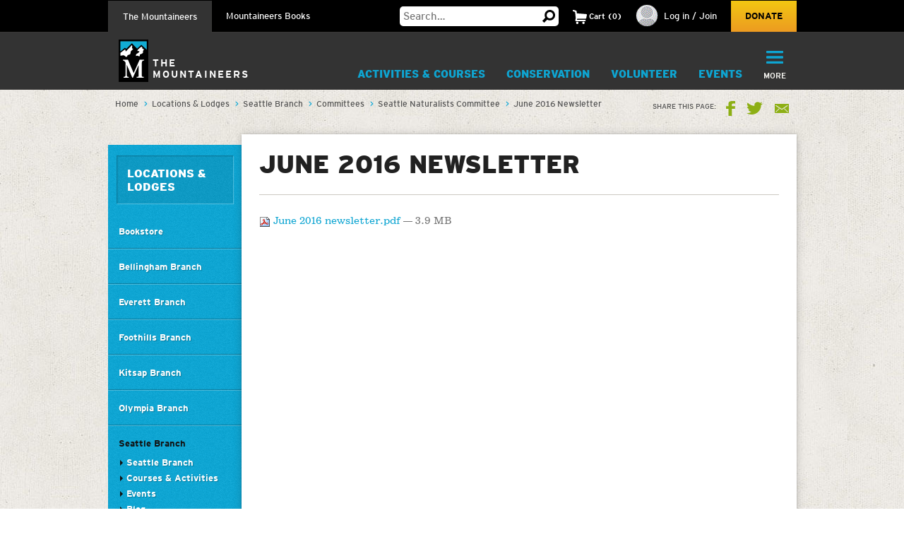

--- FILE ---
content_type: text/html;charset=utf-8
request_url: https://www.mountaineers.org/locations-lodges/seattle-branch/committees/seattle-naturalists-committee/archives/naturalist-newsletters/june-2016-newsletter/view
body_size: 16919
content:
<!DOCTYPE html PUBLIC "-//W3C//DTD XHTML 1.0 Transitional//EN" "http://www.w3.org/TR/xhtml1/DTD/xhtml1-transitional.dtd"><html xmlns="http://www.w3.org/1999/xhtml" lang="en" dir="ltr" xml:lang="en">
<head><meta http-equiv="Content-Type" content="text/html; charset=UTF-8" />
        <!-- Google Tag Manager -->
        <script>(function(w,d,s,l,i){w[l]=w[l]||[];w[l].push({'gtm.start':
        new Date().getTime(),event:'gtm.js'});var f=d.getElementsByTagName(s)[0],
        j=d.createElement(s),dl=l!='dataLayer'?'&l='+l:'';j.async=true;j.src=
        'https://www.googletagmanager.com/gtm.js?id='+i+dl;f.parentNode.insertBefore(j,f);
        })(window,document,'script','dataLayer','GTM-WSPM36');</script>
        <!-- End Google Tag Manager -->
    <script src="https://www.mountaineers.org/embedlyConfiguration.js"></script><script type="text/javascript">
(function(i,s,o,g,r,a,m){i['GoogleAnalyticsObject']=r;i[r]=i[r]||function(){
(i[r].q=i[r].q||[]).push(arguments)},i[r].l=1*new Date();a=s.createElement(o),
m=s.getElementsByTagName(o)[0];a.async=1;a.src=g;m.parentNode.insertBefore(a,m)
})(window,document,'script','//www.google-analytics.com/analytics.js','ga');
ga('create', 'UA-3050989-1', 'auto');
var path = location.pathname + location.search;
if (location.hash.indexOf('SearchableText') !== -1) {
  path = path + (location.search ? '&' : '?') + location.hash.substring(1);
}
ga('send', 'pageview', { page: path });
</script><script type="text/javascript">
        var mapbox_token;
        document.addEventListener("DOMContentLoaded", function(event) {
            mapbox_token = 'pk.eyJ1IjoidGhlbW91bnRhaW5lZXJzIiwiYSI6ImNqaDgwYTFqcTBkODUzM3FleTU2NjRhbjMifQ.pIOpcQpa25_nIUbXZePN9g';
        });
    </script><meta content="summary" name="twitter:card" /><meta property="og:site_name" content="The Mountaineers" /><meta property="og:title" content="June 2016 Newsletter" /><meta property="og:description" content="" /><meta property="og:image" content="https://www.mountaineers.org/locations-lodges/seattle-branch/committees/seattle-naturalists-committee/archives/naturalist-newsletters/june-2016-newsletter/@@images/image" /><meta property="og:url" content="https://www.mountaineers.org/locations-lodges/seattle-branch/committees/seattle-naturalists-committee/archives/naturalist-newsletters/june-2016-newsletter" /><script>PORTAL_URL = 'https://www.mountaineers.org';</script><script type="text/javascript" src="https://www.mountaineers.org/++plone++production/++unique++2024-07-02T18:03:26.862988/default.js" data-bundle="production"></script><script type="text/javascript" src="https://www.mountaineers.org/collective.js.jqueryui.custom.min.js?version=None" data-bundle="jqueryui"></script><script type="text/javascript" src="https://www.mountaineers.org/++plone++static/++unique++2020-05-06%2009%3A42%3A58.953363/faceted-jquery-compiled.js" data-bundle="faceted-jquery"></script><script type="text/javascript" src="https://www.mountaineers.org/++plone++static/++unique++2024-06-27%2016%3A43%3A10.279570/solgemafull-compiled.js" data-bundle="solgemafull"></script><script type="text/javascript" src="https://www.mountaineers.org/++plone++static/++unique++2025-02-05%2014%3A43%3A36.490800/faceted-view-compiled.js" data-bundle="faceted-view"></script><link rel="stylesheet" href="https://www.mountaineers.org/++plone++production/++unique++2024-07-02T18:03:26.862988/default.css" data-bundle="production" /><link rel="stylesheet" href="https://www.mountaineers.org/collective.js.jqueryui.custom.min.css?version=None" data-bundle="jqueryui" /><link rel="stylesheet" href="https://www.mountaineers.org/++plone++static/++unique++2023-02-26%2019%3A19%3A54.988726/plone-fontello-compiled.css" data-bundle="plone-fontello" /><link rel="stylesheet" href="https://www.mountaineers.org/++plone++static/++unique++2023-02-26%2019%3A19%3A54.988726/plone-glyphicons-compiled.css" data-bundle="plone-glyphicons" /><link rel="stylesheet" href="https://www.mountaineers.org/++plone++static/++unique++2020-05-06%2009%3A42%3A58.953363/faceted-jquery-compiled.css" data-bundle="faceted-jquery" /><link rel="stylesheet" href="https://www.mountaineers.org/++plone++static/++unique++2024-06-27%2016%3A43%3A10.279570/solgemafull-compiled.css" data-bundle="solgemafull" /><link rel="stylesheet" href="https://www.mountaineers.org/++plone++static/++unique++2025-02-05%2014%3A43%3A36.490800/faceted-view.min.css" data-bundle="faceted-view" /><script type="text/javascript">
        jQuery(function($){
            if (typeof($.datepicker) != "undefined"){
              $.datepicker.setDefaults(
                jQuery.extend($.datepicker.regional[''],
                {dateFormat: 'mm/dd/yy'}));
            }
        });
        </script><link rel="canonical" href="https://www.mountaineers.org/locations-lodges/seattle-branch/committees/seattle-naturalists-committee/archives/naturalist-newsletters/june-2016-newsletter" /><link rel="search" href="https://www.mountaineers.org/@@search" title="Search this site" /><meta name="generator" content="Plone - http://plone.com" />
	<meta name="viewport" content="width=device-width, initial-scale=1" />
	<title>June 2016 Newsletter — The Mountaineers</title>
  <link rel="icon" href="/++resource++mtneers/images/favicon.png" />
  <link rel="stylesheet" href="/++resource++mtneers/css/style.css?v=2025-01-29T16:16:06-08:00" />
  <link rel="stylesheet" href="/++resource++mtneers.content/content.css?v=2025-01-29T16:16:06-08:00" />
  <script type="text/javascript" src="/++resource++mtneers/js/mtneers.js?v=2025-01-29T16:16:06-08:00"></script>
  <link href="//fastly-cloud.typenetwork.com/projects/4873/fontface.css?639c20a5" rel="stylesheet" type="text/css" />
</head>
<body class="frontend icons-on pat-markspeciallinks portaltype-file section-locations-lodges site-Plone subsection-seattle-branch subsection-seattle-branch-committees subsection-seattle-branch-committees-seattle-naturalists-committee template-file_view thumbs-on userrole-anonymous viewpermission-view nav-programs" data-pat-plone-modal="{&quot;loadLinksWithinModal&quot;: false, &quot;titleSelector&quot;: &quot;h1.documentFirstHeading&quot;, &quot;backdropOptions&quot;: {&quot;opacity&quot;: 0.6}}" id="visual-portal-wrapper" dir="ltr" data-base-url="https://www.mountaineers.org/locations-lodges/seattle-branch/committees/seattle-naturalists-committee/archives/naturalist-newsletters/june-2016-newsletter" data-view-url="https://www.mountaineers.org/locations-lodges/seattle-branch/committees/seattle-naturalists-committee/archives/naturalist-newsletters/june-2016-newsletter/view" data-portal-url="https://www.mountaineers.org" data-i18ncatalogurl="https://www.mountaineers.org/plonejsi18n" data-pat-markspeciallinks="{&quot;external_links_open_new_window&quot;: true, &quot;mark_special_links&quot;: false}" data-pat-pickadate="{&quot;selectYears&quot;: 200}"><!-- Google Tag Manager (noscript) --><noscript><iframe src="https://www.googletagmanager.com/ns.html?id=GTM-WSPM36" height="0" width="0" style="display:none;visibility:hidden"></iframe></noscript><!-- End Google Tag Manager (noscript) --><header>

		<nav id="universal">
			<ul class="wrapper">
				<li class="nav-programs"><a class="active" href="/">The Mountaineers</a></li>
				<li class="nav-books"><a href="/books">Mountaineers Books</a></li>
				<li class="search hide-on-mobile">
					<form class="searchform" action="https://www.mountaineers.org/@@search" method="GET">
						<input type="text" class="input-text" placeholder="Search…" id="search-input-text" name="SearchableText" />
						<input type="hidden" name="books-header-search" value="" />
						<button title="Search">
							<svg width="18px" height="18px" viewbox="0 0 18 18" version="1.1" style="height: 18px;">
								<g stroke="none" stroke-width="1">
	                <path d="M17.8361501,15.1209357 C18.0546166,15.3394022 18.0546166,15.5578657 17.8361501,15.7763322 L15.8231463,17.8361501 C15.7295182,17.9297787 15.6046828,17.9765922 15.4486339,17.9765922 C15.3237955,17.9765922 15.2145637,17.9297787 15.1209357,17.8361501 L11.1885561,13.8101425 C10.0025954,14.5279628 8.7542319,14.8868654 7.44343272,14.8868654 C5.41481324,14.8868654 3.66710797,14.1612553 2.20025999,12.710014 C0.733412605,11.2587697 0,9.50325957 0,7.44343272 C0,5.38360587 0.733412605,3.62809577 2.20025999,2.17685147 C3.66710797,0.725610165 5.41481324,0 7.44343272,0 C9.4720522,0 11.2119556,0.725610165 12.6631969,2.17685147 C14.1144412,3.62809577 14.8400514,5.38360587 14.8400514,7.44343272 C14.8400514,8.7542319 14.5123561,9.97138501 13.8569565,11.094928 L17.8361501,15.1209357 Z M7.44343272,2.90247062 C6.19505127,2.90247062 5.12614212,3.34719953 4.23666933,4.23666933 C3.34719953,5.12614212 2.90247062,6.19505127 2.90247062,7.44343272 C2.90247062,8.69181417 3.34719953,9.76072332 4.23666933,10.6501961 C5.12614212,11.5396659 6.19505127,11.9843948 7.44343272,11.9843948 C8.69181417,11.9843948 9.75292148,11.5396659 10.6267876,10.6501961 C11.5006537,9.76072332 11.9375808,8.69181417 11.9375808,7.44343272 C11.9375808,6.19505127 11.5006537,5.12614212 10.6267876,4.23666933 C9.75292148,3.34719953 8.69181417,2.90247062 7.44343272,2.90247062 L7.44343272,2.90247062 Z" transform="translate(9.000000, 8.988296) scale(-1, 1) translate(-9.000000, -8.988296) "></path>
	              </g>
							</svg>
						</button>
					</form>
				</li>
				<li class="cart menu hide-on-mobile">
				</li>
				<li class="user menu hide-on-mobile">
  <a href="https://www.mountaineers.org/login">
    <img src="https://www.mountaineers.org/images/placeholder-images/placeholder-contact-profile/@@images/996a5e18-6376-43be-869c-11f39496550b.png" alt="" title="" height="30" width="30" />
    <span>Log in / Join</span>
  </a>
</li>
				<li class="donate hide-on-mobile"><a href="/donate">Donate</a></li>
			</ul>
		</nav>
		<nav id="global">
			<ul class="wrapper nav-programs">
				<li class="logo">
					<a href="/">
						<img src="/++resource++mtneers/images/logo.svg" alt="Logo" width="42" height="60" />
						<span>The<br />Mountaineers</span>
					</a>
				</li>
				<li class="donate hide-on-desktop">
					<a href="/donate">
						<svg width="22px" height="20px" viewbox="0 0 22 20">
					    <g stroke="none" stroke-width="1" transform="translate(-106.000000, -62.000000)">
		            <path d="M126.114469,63.6666667 C127.308002,64.88195 127.904762,66.36631 127.904762,68.1197933 C127.904762,69.8732733 127.308002,71.3576333 126.114469,72.5729167 L116.952381,82 L107.790293,72.5729167 C106.596759,71.3576333 106,69.8732733 106,68.1197933 C106,66.36631 106.596759,64.88195 107.790293,63.6666667 C108.843412,62.55555 110.133462,62 111.660487,62 C113.187508,62 114.477557,62.55555 115.530678,63.6666667 L116.952381,65.125 L118.42674,63.6666667 C119.47986,62.55555 120.761134,62 122.270604,62 C123.780075,62 125.061349,62.55555 126.114469,63.6666667 Z"></path>
					    </g>
						</svg>
						<div>Donate</div>
					</a>
				</li>
				<li class="cart menu hide-on-desktop">
					<button class="menu-toggle">
						<span>Cart</span>
						<div class="items"><strong>2</strong>Items</div>
					</button>
					<div class="menu-target" aria-expanded="false"></div>
				</li>
				<li class="user menu hide-on-desktop">
  <a href="https://www.mountaineers.org/login">
    <img src="https://www.mountaineers.org/images/placeholder-images/placeholder-contact-profile/@@images/996a5e18-6376-43be-869c-11f39496550b.png" alt="" title="" height="30" width="30" />
    <span>Log in / Join</span>
  </a>
</li>
				<li class="menu plain">
          <a class="menu-toggle " href="https://www.mountaineers.org/activities">
            Activities &amp; Courses
            <button class="button shadow"></button>
          </a>
          <div class="menu-target">
            <ul class="nav">
              <li>
                <a href="https://www.mountaineers.org/activities/activity-overviews">Activity Overviews</a>
              </li>
              <li>
                <a href="https://www.mountaineers.org/activities/course-overviews">Course Overviews</a>
              </li>
              <li>
                <a href="https://www.mountaineers.org/activities/activities">Find Activities</a>
              </li>
              <li>
                <a href="https://www.mountaineers.org/activities/courses-clinics-seminars">Find Courses, Clinics &amp; More</a>
              </li>
              <li>
                <a href="https://www.mountaineers.org/activities/virtual-education-center">Virtual Education Center</a>
              </li>
              <li>
                <a href="https://www.mountaineers.org/activities/routes-places">Find Routes &amp; Places</a>
              </li>
              <li>
                <a href="https://www.mountaineers.org/activities/trip-reports">View Trip Reports</a>
              </li>
            </ul>
            
          </div>
        </li><li class="menu plain">
          <a class="menu-toggle " href="https://www.mountaineers.org/conservation">
            Conservation
            <button class="button shadow"></button>
          </a>
          <div class="menu-target">
            <ul class="nav">
              <li>
                <a href="https://www.mountaineers.org/conservation/education">Education</a>
              </li>
              <li>
                <a href="https://www.mountaineers.org/conservation/stewardship">Stewardship</a>
              </li>
              <li>
                <a href="https://www.mountaineers.org/conservation/advocacy">Advocacy</a>
              </li>
            </ul>
            
          </div>
        </li><li class="menu plain">
          <a class="menu-toggle " href="https://www.mountaineers.org/volunteer">
            Volunteer
            <button class="button shadow"></button>
          </a>
          <div class="menu-target">
            <ul class="nav">
              <li>
                <a href="https://www.mountaineers.org/volunteer/volunteer-with-us">Volunteer With Us</a>
              </li>
              <li>
                <a href="https://www.mountaineers.org/volunteer/find-volunteer-activities">Find Volunteer Activities</a>
              </li>
              <li>
                <a href="https://www.mountaineers.org/volunteer/volunteer-support-tools">Volunteer Support Tools</a>
              </li>
              <li>
                <a href="https://www.mountaineers.org/volunteer/schedule-manage">Schedule &amp; Manage</a>
              </li>
              <li>
                <a href="https://www.mountaineers.org/volunteer/leader-resources">Leader Resources</a>
              </li>
            </ul>
            
          </div>
        </li><li class="menu plain">
          <a class="menu-toggle " href="https://www.mountaineers.org/events">
            Events
            <button class="button shadow"></button>
          </a>
          <div class="menu-target">
            <ul class="nav">
              <li>
                <a href="https://www.mountaineers.org/events/find-events">Find Events</a>
              </li>
              <li>
                <a href="https://www.mountaineers.org/events/banff">Banff World Tour</a>
              </li>
              <li>
                <a href="https://www.mountaineers.org/events/adventure-speakers">Adventure Speakers</a>
              </li>
              <li>
                <a href="https://www.mountaineers.org/events/film-screenings">Film Screenings</a>
              </li>
              <li>
                <a href="https://www.mountaineers.org/events/adventure-with-purpose-gala">Adventure with Purpose Gala</a>
              </li>
              <li>
                <a href="https://www.mountaineers.org/events/an-evening-of-advocacy">An Evening of Advocacy</a>
              </li>
              <li>
                <a href="https://www.mountaineers.org/events/leadership-development">Leadership Development</a>
              </li>
              <li>
                <a href="https://www.mountaineers.org/events/rent-our-facilities">Rent our Facilities</a>
              </li>
              <li>
                <a href="https://www.mountaineers.org/events/branch-calendars">Create New Event</a>
              </li>
            </ul>
            
          </div>
        </li><li class="menu plain">
          <a class="menu-toggle " href="https://www.mountaineers.org/youth">
            Youth
            <button class="button shadow"></button>
          </a>
          <div class="menu-target">
            <ul class="nav">
              <li>
                <a href="https://www.mountaineers.org/youth/programs-by-location">Programs by Location</a>
              </li>
              <li>
                <a href="https://www.mountaineers.org/youth/programs-by-age-group-type">Programs by Age Group &amp; Type</a>
              </li>
              <li>
                <a href="https://www.mountaineers.org/youth/summer-camp">Summer Camp</a>
              </li>
              <li>
                <a href="https://www.mountaineers.org/youth/family-programs">Family Programs</a>
              </li>
              <li>
                <a href="https://www.mountaineers.org/youth/partner-programs">Partner Programs</a>
              </li>
              <li>
                <a href="https://www.mountaineers.org/youth/volunteer-with-youth">Volunteer with Youth</a>
              </li>
              <li>
                <a href="https://www.mountaineers.org/youth/resources-faqs">Resources &amp; FAQs</a>
              </li>
              <li>
                <a href="https://www.mountaineers.org/youth/seattle-youth-clubs-comprehensive-calendar">Seattle Youth Clubs Comprehensive Calendar</a>
              </li>
            </ul>
            
          </div>
        </li><li class="menu plain">
          <a class="menu-toggle " href="https://www.mountaineers.org/membership">
            Membership
            <button class="button shadow"></button>
          </a>
          <div class="menu-target">
            <ul class="nav">
              <li>
                <a href="https://www.mountaineers.org/membership/join-the-mountaineers">Join The Mountaineers</a>
              </li>
              <li>
                <a href="https://www.mountaineers.org/membership/getting-started">Getting Started</a>
              </li>
              <li>
                <a href="https://www.mountaineers.org/membership/benefits">Benefits</a>
              </li>
              <li>
                <a href="https://www.mountaineers.org/membership/gear-library">Gear Library</a>
              </li>
              <li>
                <a href="https://www.mountaineers.org/membership/give-a-gift-membership">Give a Gift Membership</a>
              </li>
              <li>
                <a href="https://www.mountaineers.org/membership/scholarships">Scholarships</a>
              </li>
              <li>
                <a href="https://www.mountaineers.org/membership/badges">Badges</a>
              </li>
            </ul>
            
          </div>
        </li><li class="menu plain">
          <a class="menu-toggle " href="https://www.mountaineers.org/locations-lodges">
            Locations &amp; Lodges
            <button class="button shadow"></button>
          </a>
          <div class="menu-target">
            <ul class="nav">
              <li>
                <a href="https://www.mountaineers.org/locations-lodges/seattle-program-center-bookstore">Bookstore</a>
              </li>
              <li>
                <a href="https://www.mountaineers.org/locations-lodges/bellingham-branch">Bellingham Branch</a>
              </li>
              <li>
                <a href="https://www.mountaineers.org/locations-lodges/everett-branch">Everett Branch</a>
              </li>
              <li>
                <a href="https://www.mountaineers.org/locations-lodges/foothills-branch">Foothills Branch</a>
              </li>
              <li>
                <a href="https://www.mountaineers.org/locations-lodges/kitsap-branch">Kitsap Branch</a>
              </li>
              <li>
                <a href="https://www.mountaineers.org/locations-lodges/olympia-branch">Olympia Branch</a>
              </li>
              <li>
                <a href="https://www.mountaineers.org/locations-lodges/seattle-branch">Seattle Branch</a>
              </li>
              <li>
                <a href="https://www.mountaineers.org/locations-lodges/tacoma-branch">Tacoma Branch</a>
              </li>
              <li>
                <a href="https://www.mountaineers.org/locations-lodges/seattle-program-center">Seattle Program Center</a>
              </li>
              <li>
                <a href="https://www.mountaineers.org/locations-lodges/tacoma-program-center">Tacoma Program Center</a>
              </li>
              <li>
                <a href="https://www.mountaineers.org/locations-lodges/baker-lodge">Baker Lodge</a>
              </li>
              <li>
                <a href="https://www.mountaineers.org/locations-lodges/meany-lodge">Meany Lodge</a>
              </li>
              <li>
                <a href="https://www.mountaineers.org/locations-lodges/stevens-lodge">Stevens Lodge</a>
              </li>
              <li>
                <a href="https://www.mountaineers.org/locations-lodges/irish-cabin-property">Irish Cabin Property</a>
              </li>
              <li>
                <a href="https://www.mountaineers.org/locations-lodges/kitsap-forest-theater-cabin">Kitsap Forest Theater</a>
              </li>
            </ul>
            
          </div>
        </li><li class="menu plain">
          <a class="menu-toggle " href="https://www.mountaineers.org/blog">
            Blog
            <button class="button shadow"></button>
          </a>
          <div class="menu-target">
            <ul class="nav">
              <li>
                <a href="https://www.mountaineers.org/blog/search-blogs">Search Blogs</a>
              </li>
              <li>
                <a href="https://www.mountaineers.org/blog/mountaineer-magazine">Mountaineer Magazine</a>
              </li>
              <li>
                <a href="https://www.mountaineers.org/blog/contribute">Contribute</a>
              </li>
            </ul>
            
          </div>
        </li><li class="menu plain">
          <a class="menu-toggle " href="https://www.mountaineers.org/about">
            About
            <button class="button shadow"></button>
          </a>
          <div class="menu-target">
            <ul class="nav">
              <li>
                <a href="https://www.mountaineers.org/about/history">History</a>
              </li>
              <li>
                <a href="https://www.mountaineers.org/about/vision-leadership">Vision &amp; Leadership</a>
              </li>
              <li>
                <a href="https://www.mountaineers.org/about/land-acknowledgment">Land Acknowledgment</a>
              </li>
              <li>
                <a href="https://www.mountaineers.org/about/staff">Staff</a>
              </li>
              <li>
                <a href="https://www.mountaineers.org/about/employment">Employment</a>
              </li>
              <li>
                <a href="https://www.mountaineers.org/about/safety">Safety Committee</a>
              </li>
              <li>
                <a href="https://www.mountaineers.org/about/contact-us">Contact Us</a>
              </li>
            </ul>
            
          </div>
        </li><li class="menu selected">
          <a class="menu-toggle " href="https://www.mountaineers.org/donate">
            Donate
            <button class="button shadow"></button>
          </a>
          <div class="menu-target">
            <ul class="nav">
              <li>
                <a href="https://www.mountaineers.org/donate/support-books">Support Nonprofit Publishing</a>
              </li>
              <li>
                <a href="https://www.mountaineers.org/donate/peak-society">Peak Society | Leadership Giving</a>
              </li>
              <li>
                <a href="https://www.mountaineers.org/donate/legacy-giving-summit-society">Summit Society | Legacy Giving</a>
              </li>
              <li>
                <a href="https://www.mountaineers.org/donate/impact-stories">Impact Stories</a>
              </li>
              <li>
                <a href="https://www.mountaineers.org/donate/memorial-and-honor-gifts">Memorial and Honor Gifts</a>
              </li>
              <li>
                <a href="https://www.mountaineers.org/donate/gifts-of-stock">Gifts of Stock</a>
              </li>
              <li>
                <a href="https://www.mountaineers.org/donate/corporate-partners">Corporate Partners</a>
              </li>
              <li>
                <a href="https://www.mountaineers.org/donate/employer-giving">Workplace Giving</a>
              </li>
              <li>
                <a href="https://www.mountaineers.org/donate/companies-that-match-volunteer-hours">Companies that Match Volunteer Hours</a>
              </li>
              <li>
                <a href="https://www.mountaineers.org/donate/current-campaigns">Current Campaigns</a>
              </li>
              <li>
                <a href="https://www.mountaineers.org/donate/year-end-giving">Year End 2025</a>
              </li>
              <li>
                <a href="https://www.mountaineers.org/donate/other-giving-options">Other Giving Options</a>
              </li>
              <li>
                <a href="https://www.mountaineers.org/donate/climbers-of-color">Climbers of Color</a>
              </li>
              <li>
                <a href="https://www.mountaineers.org/donate/wa-canyon-coalition">Washington Canyon Coalition</a>
              </li>
            </ul>
            
          </div>
        </li><li class="primary menu">
					<button class="menu-toggle">
						<svg width="29px" height="22px" viewbox="0 0 29 22">
			        <g stroke="none" stroke-width="1" transform="translate(-270.000000, -16.000000)">
                <path d="M270,17.0093689 C270,16.4519098 270.455521,16 270.998246,16 L298.001754,16 C298.55307,16 299,16.4433532 299,17.0093689 L299,18.9906311 C299,19.5480902 298.544479,20 298.001754,20 L270.998246,20 C270.44693,20 270,19.5566468 270,18.9906311 L270,17.0093689 Z M270,26.0093689 C270,25.4519098 270.455521,25 270.998246,25 L298.001754,25 C298.55307,25 299,25.4433532 299,26.0093689 L299,27.9906311 C299,28.5480902 298.544479,29 298.001754,29 L270.998246,29 C270.44693,29 270,28.5566468 270,27.9906311 L270,26.0093689 Z M270,35.0093689 C270,34.4519098 270.455521,34 270.998246,34 L298.001754,34 C298.55307,34 299,34.4433532 299,35.0093689 L299,36.9906311 C299,37.5480902 298.544479,38 298.001754,38 L270.998246,38 C270.44693,38 270,37.5566468 270,36.9906311 L270,35.0093689 Z"></path>
			        </g>
						</svg>
						<div class="hide-on-mobile">More</div>
						<div class="hide-on-desktop">Menu</div>
					</button>
					<div class="menu-target" aria-expanded="false">
						<ul id="menu" class="nav">
							<li class="cta">
  <h3>Mountaineers Books</h3>
  <p>Changing lives since 1960.</p>
  <a class="blue shadow button" href="https://www.mountaineers.org/books">Shop</a>
</li>
						</ul>
					</div>
				</li>
			</ul>
			<ul class="wrapper nav-books">
				<li class="logo">
					<a href="/books" class="book-logo-link">
						<img src="/++resource++mtneers/images/logo.svg" alt="Logo" width="42" height="60" />
						<div class="logo-text">
							<span class="hide-on-mobile logo-text-item mb">Mountaineers<br />Books</span>
						</div>
					</a>
				</li>
				<li class="donate hide-on-desktop">
					<a href="/donate">
						<svg width="22px" height="20px" viewbox="0 0 22 20">
					    <g stroke="none" stroke-width="1" transform="translate(-106.000000, -62.000000)">
		            <path d="M126.114469,63.6666667 C127.308002,64.88195 127.904762,66.36631 127.904762,68.1197933 C127.904762,69.8732733 127.308002,71.3576333 126.114469,72.5729167 L116.952381,82 L107.790293,72.5729167 C106.596759,71.3576333 106,69.8732733 106,68.1197933 C106,66.36631 106.596759,64.88195 107.790293,63.6666667 C108.843412,62.55555 110.133462,62 111.660487,62 C113.187508,62 114.477557,62.55555 115.530678,63.6666667 L116.952381,65.125 L118.42674,63.6666667 C119.47986,62.55555 120.761134,62 122.270604,62 C123.780075,62 125.061349,62.55555 126.114469,63.6666667 Z"></path>
					    </g>
						</svg>
						<div>Donate</div>
					</a>
				</li>
				<li class="cart menu hide-on-desktop">
					<button class="menu-toggle">
						<span>Cart</span>
						<div class="items"><strong>2</strong>Items</div>
					</button>
					<div class="menu-target" aria-expanded="false"></div>
				</li>
				<li class="user menu hide-on-desktop">
  <a href="https://www.mountaineers.org/login">
    <img src="https://www.mountaineers.org/images/placeholder-images/placeholder-contact-profile/@@images/996a5e18-6376-43be-869c-11f39496550b.png" alt="" title="" height="30" width="30" />
    <span>Log in / Join</span>
  </a>
</li>
				<li class="menu plain">
          <a class="menu-toggle " href="https://www.mountaineers.org/books/books">
            Books &amp; Maps
            <button class="button shadow"></button>
          </a>
          <div class="menu-target">
            
            <div class="subsections">
              <div class="subsection">
                <header>*Books &amp; Maps* by Subject</header>
                <ul class="nav">
                  <li>
                    <a href="https://www.mountaineers.org/books/books/books-by-subject/imprints">Imprints</a>                
                  </li>
                  <li>
                    <a href="https://www.mountaineers.org/books/books/books-by-subject/partner-publishers">Partner Publishers</a>                
                  </li>
                  <li>
                    <a href="https://www.mountaineers.org/books/books/books-by-subject/climbing">Climbing</a>                
                  </li>
                  <li>
                    <a href="https://www.mountaineers.org/books/books/books-by-subject/conservation">Conservation</a>                
                  </li>
                  <li>
                    <a href="https://www.mountaineers.org/books/books/books-by-subject/cookbooks-and-foraging">Cookbooks and Foraging</a>                
                  </li>
                  <li>
                    <a href="https://www.mountaineers.org/books/books/books-by-subject/field-guides">Field Guides</a>                
                  </li>
                  <li>
                    <a href="https://www.mountaineers.org/books/books/books-by-subject/gift">Gift</a>                
                  </li>
                  <li>
                    <a href="https://www.mountaineers.org/books/books/books-by-subject/green-trails-maps">Green Trails Maps</a>                
                  </li>
                  <li>
                    <a href="https://www.mountaineers.org/books/books/books-by-subject/hiking-backpacking">Hiking &amp; Backpacking</a>                
                  </li>
                  <li>
                    <a href="https://www.mountaineers.org/books/books/books-by-subject/nature">Nature</a>                
                  </li>
                  <li>
                    <a href="https://www.mountaineers.org/books/books/books-by-subject/photography">Photography</a>                
                  </li>
                  <li>
                    <a href="https://www.mountaineers.org/books/books/books-by-subject/stories">Stories</a>                
                  </li>
                  <li>
                    <a href="https://www.mountaineers.org/books/books/books-by-subject/search-more-categories">Search More Subjects</a>                
                  </li>
                </ul>
              </div>
              <div class="subsection">
                <header>*Special* Book Lists</header>
                <ul class="nav">
                  <li>
                    <a href="https://www.mountaineers.org/books/books/special-book-lists/coming-soon">Coming Soon</a>                
                  </li>
                  <li>
                    <a href="https://www.mountaineers.org/books/books/special-book-lists/new-releases">New Releases</a>                
                  </li>
                  <li>
                    <a href="https://www.mountaineers.org/books/books/special-book-lists/best-sellers">Best Sellers</a>                
                  </li>
                  <li>
                    <a href="https://www.mountaineers.org/books/books/special-book-lists/award-winners-1">Award Winners</a>                
                  </li>
                  <li>
                    <a href="https://www.mountaineers.org/books/books/special-book-lists/women-authors">Women Authors</a>                
                  </li>
                  <li>
                    <a href="https://www.mountaineers.org/books/books/special-book-lists/gear-apparel">Gear &amp; Apparel</a>                
                  </li>
                  <li>
                    <a href="https://www.mountaineers.org/books/books/special-book-lists/campfire-stories-collection">Campfire Stories Collection</a>                
                  </li>
                </ul>
              </div>
            </div>
          </div>
        </li><li class="menu plain">
          <a class="menu-toggle " href="https://www.mountaineers.org/books/mission">
            Mission
            <button class="button shadow"></button>
          </a>
          <div class="menu-target">
            <ul class="nav">
              <li>
                <a href="https://www.mountaineers.org/books/mission/adventure-with-purpose">Adventure with Purpose</a>
              </li>
              <li>
                <a href="https://www.mountaineers.org/books/mission/donors">Donors</a>
              </li>
              <li>
                <a href="https://www.mountaineers.org/books/mission/our-partners">Our Partners</a>
              </li>
              <li>
                <a href="https://www.mountaineers.org/books/mission/onepercentfortrails">1% for Trails—Outdoor Nonprofits in Partnership</a>
              </li>
              <li>
                <a href="https://www.mountaineers.org/books/mission/engage">Barbara Savage Memorial Award</a>
              </li>
            </ul>
            
          </div>
        </li><li class="menu plain">
          <a class="menu-toggle " href="https://www.mountaineers.org/books/authors">
            Authors
            <button class="button shadow"></button>
          </a>
          <div class="menu-target">
            <ul class="nav">
              <li>
                <a href="https://www.mountaineers.org/books/authors/meet-our-authors">Meet Our Fall 2025 Authors</a>
              </li>
              <li>
                <a href="https://www.mountaineers.org/books/authors/events-web-series">Events &amp; Web Series</a>
              </li>
              <li>
                <a href="https://www.mountaineers.org/books/authors/blog">Blog</a>
              </li>
              <li>
                <a href="https://www.mountaineers.org/books/authors/videos">Videos</a>
              </li>
            </ul>
            
          </div>
        </li><li class="menu plain">
          <a class="menu-toggle " href="https://www.mountaineers.org/books/about">
            About
            <button class="button shadow"></button>
          </a>
          <div class="menu-target">
            <ul class="nav">
              <li>
                <a href="https://www.mountaineers.org/books/about/bookseller-info">Bookseller Info</a>
              </li>
              <li>
                <a href="https://www.mountaineers.org/books/about/request-a-catalog">Request a Catalog</a>
              </li>
              <li>
                <a href="https://www.mountaineers.org/books/about/press-inquiries">Press Inquiries</a>
              </li>
              <li>
                <a href="https://www.mountaineers.org/books/about/staff">Staff</a>
              </li>
              <li>
                <a href="https://www.mountaineers.org/books/about/employment">Employment</a>
              </li>
              <li>
                <a href="https://www.mountaineers.org/books/about/contact-us">Contact Us</a>
              </li>
              <li>
                <a href="https://www.mountaineers.org/books/about/early-reviewer">Early Bird Reviewer Program</a>
              </li>
            </ul>
            
          </div>
        </li><li class="menu plain">
          <a class="menu-toggle empty" href="https://www.mountaineers.org/books/gear-apparel">
            Gear &amp; Apparel
            <button class="button shadow"></button>
          </a>
          
        </li><li class="primary menu">
					<button class="menu-toggle">
						<svg width="29px" height="22px" viewbox="0 0 29 22">
			        <g stroke="none" stroke-width="1" transform="translate(-270.000000, -16.000000)">
                <path d="M270,17.0093689 C270,16.4519098 270.455521,16 270.998246,16 L298.001754,16 C298.55307,16 299,16.4433532 299,17.0093689 L299,18.9906311 C299,19.5480902 298.544479,20 298.001754,20 L270.998246,20 C270.44693,20 270,19.5566468 270,18.9906311 L270,17.0093689 Z M270,26.0093689 C270,25.4519098 270.455521,25 270.998246,25 L298.001754,25 C298.55307,25 299,25.4433532 299,26.0093689 L299,27.9906311 C299,28.5480902 298.544479,29 298.001754,29 L270.998246,29 C270.44693,29 270,28.5566468 270,27.9906311 L270,26.0093689 Z M270,35.0093689 C270,34.4519098 270.455521,34 270.998246,34 L298.001754,34 C298.55307,34 299,34.4433532 299,35.0093689 L299,36.9906311 C299,37.5480902 298.544479,38 298.001754,38 L270.998246,38 C270.44693,38 270,37.5566468 270,36.9906311 L270,35.0093689 Z"></path>
			        </g>
						</svg>
						<div class="hide-on-mobile">More</div>
						<div class="hide-on-desktop">Menu</div>
					</button>
					<div class="menu-target" aria-expanded="false">
						<ul id="menu" class="nav">
							<li class="cta">
  <h3>Get outside with us!</h3>
  <p>The Mountaineers teaches skills and leads outdoor activities for all in the Pacific Northwest. Consider joining to unlock discounts on books &amp; maps!</p>
  <a class="blue shadow button" href="https://www.mountaineers.org">Learn More</a>
</li>
						</ul>
					</div>
				</li>
			</ul>
		</nav>
	</header><aside id="global_statusmessage">
      

      <div>
      </div>
    </aside><div id="banner-provider" class="portletWrapper">
      <div id="portlets-banner">
  

  
</div>

  </div><div id="breadcrumbs"><div class="wrapper">
		<nav id="portal-breadcrumbs" class="plone-breadcrumb">
  <div class="container">
    <span id="breadcrumbs-you-are-here" class="hiddenStructure">You are here:</span>
    <ol aria-labelledby="breadcrumbs-you-are-here">
      <li id="breadcrumbs-home">
        <a href="https://www.mountaineers.org">Home</a>
      </li>
      <li id="breadcrumbs-1">
        
          <a href="https://www.mountaineers.org/locations-lodges">Locations &amp; Lodges</a>
          
        
      </li>
      <li id="breadcrumbs-2">
        
          <a href="https://www.mountaineers.org/locations-lodges/seattle-branch">Seattle Branch</a>
          
        
      </li>
      <li id="breadcrumbs-3">
        
          <a href="https://www.mountaineers.org/locations-lodges/seattle-branch/committees">Committees</a>
          
        
      </li>
      <li id="breadcrumbs-4">
        
          <a href="https://www.mountaineers.org/locations-lodges/seattle-branch/committees/seattle-naturalists-committee">Seattle Naturalists Committee</a>
          
        
      </li>
      <li id="breadcrumbs-5">
        
          
          <span id="breadcrumbs-current">June 2016 Newsletter</span>
        
      </li>
    </ol>
  </div>
</nav>
		<div class="share">
	<strong aria-hidden="true">Share this Page:</strong>
	<a target="_blank" class="fb" aria-label="Share this page on Facebook" href="//www.facebook.com/sharer/sharer.php?u=https%3A//www.mountaineers.org/locations-lodges/seattle-branch/committees/seattle-naturalists-committee/archives/naturalist-newsletters/june-2016-newsletter/view">Facebook</a>
	<a target="_blank" class="tw" aria-label="Share this page on Twitter" href="//twitter.com/share?url=https%3A//www.mountaineers.org/locations-lodges/seattle-branch/committees/seattle-naturalists-committee/archives/naturalist-newsletters/june-2016-newsletter/view">Twitter</a>
	<a class="em" aria-label="Share this page via Email" href="mailto:?Subject=Fwd: June%202016%20Newsletter&amp;body=https%3A//www.mountaineers.org/locations-lodges/seattle-branch/committees/seattle-naturalists-committee/archives/naturalist-newsletters/june-2016-newsletter/view">Email</a>
</div>
	</div></div><div id="main" class=""><div class="wrapper">
		<div class="column grid-3 leftportlets">
      
        
<div class="portletWrapper" id="portletwrapper-706c6f6e652e6c656674636f6c756d6e0a636f6e746578740a2f506c6f6e650a6e617669676174696f6e" data-portlethash="706c6f6e652e6c656674636f6c756d6e0a636f6e746578740a2f506c6f6e650a6e617669676174696f6e"><aside class="portlet portletNavigationTree ">

    <header class="portletHeader hiddenStructure">
        <a href="https://www.mountaineers.org/sitemap" class="tile">Navigation</a>
    </header>

    <nav class="portletContent lastItem">
        <ul class="navTree navTreeLevel0">
            
            



<li class="navTreeItem visualNoMarker section-seattle-program-center-bookstore">

    

        <a href="/locations-lodges/seattle-program-center/bookstore/bookstore" title="A small, local bookstore with the best selection of outdoor titles you could ever imagine. Stop by and experience an outdoor book selection with no rival!" class="state-published ">

             

            

            Bookstore
        </a>
        

    
</li>

<li class="navTreeItem visualNoMarker navTreeFolderish section-bellingham-branch">

    

        <a href="https://www.mountaineers.org/locations-lodges/bellingham-branch" title="" class="state-published navTreeFolderish ">

             

            

            Bellingham Branch
        </a>
        

    
</li>

<li class="navTreeItem visualNoMarker navTreeFolderish section-everett-branch">

    

        <a href="https://www.mountaineers.org/locations-lodges/everett-branch" title="Situated between Seattle and Bellingham, the Everett Branch is perfectly located for exploration of the north Puget Sound Region with convenient access to the North Cascades, Mountain Loop Highway, and Stevens Pass corridors. " class="state-published navTreeFolderish ">

             

            

            Everett Branch
        </a>
        

    
</li>

<li class="navTreeItem visualNoMarker navTreeFolderish section-foothills-branch">

    

        <a href="https://www.mountaineers.org/locations-lodges/foothills-branch" title="" class="state-published navTreeFolderish ">

             

            

            Foothills Branch
        </a>
        

    
</li>

<li class="navTreeItem visualNoMarker navTreeFolderish section-kitsap-branch">

    

        <a href="https://www.mountaineers.org/locations-lodges/kitsap-branch" title="" class="state-published navTreeFolderish ">

             

            

            Kitsap Branch
        </a>
        

    
</li>

<li class="navTreeItem visualNoMarker navTreeFolderish section-olympia-branch">

    

        <a href="https://www.mountaineers.org/locations-lodges/olympia-branch" title="" class="state-published navTreeFolderish ">

             

            

            Olympia Branch
        </a>
        

    
</li>

<li class="navTreeItem visualNoMarker navTreeItemInPath navTreeFolderish section-seattle-branch">

    

        <a href="https://www.mountaineers.org/locations-lodges/seattle-branch" title="" class="state-published navTreeItemInPath navTreeFolderish ">

             

            

            Seattle Branch
        </a>
        
            <ul class="navTree navTreeLevel1">
                



<li class="navTreeItem visualNoMarker navTreeFolderish section-about">

    

        <a href="https://www.mountaineers.org/locations-lodges/seattle-branch/about" title="Our Seattle Branch is the largest of The Mountaineers branches. Leaders of its 18 activity committees schedule over a thousand activities a year and hundreds of courses and seminars." class="state-published navTreeFolderish ">

             

            

            Seattle Branch
        </a>
        

    
</li>

<li class="navTreeItem visualNoMarker section-courses-activities">

    

        <a href="https://www.mountaineers.org/locations-lodges/seattle-branch/courses-activities" title="" class="state-published ">

             

            

            Courses &amp; Activities
        </a>
        

    
</li>

<li class="navTreeItem visualNoMarker navTreeFolderish section-events">

    

        <a href="https://www.mountaineers.org/locations-lodges/seattle-branch/events" title="Upcoming events sponsored by our Seattle Branch." class="state-published navTreeFolderish ">

             

            

            Events
        </a>
        

    
</li>

<li class="navTreeItem visualNoMarker navTreeFolderish section-blog">

    

        <a href="https://www.mountaineers.org/locations-lodges/seattle-branch/blog" title="Blog posts from our Seattle Branch." class="state-published navTreeFolderish ">

             

            

            Blog
        </a>
        

    
</li>

<li class="navTreeItem visualNoMarker navTreeItemInPath navTreeFolderish section-committees">

    

        <a href="https://www.mountaineers.org/locations-lodges/seattle-branch/committees" title="Seattle Branch Committees." class="state-published navTreeItemInPath navTreeFolderish ">

             

            

            Committees
        </a>
        
            <ul class="navTree navTreeLevel2">
                



<li class="navTreeItem visualNoMarker navTreeFolderish section-seattle-alpine-scrambling-committee">

    

        <a href="https://www.mountaineers.org/locations-lodges/seattle-branch/committees/seattle-alpine-scrambling-committee" title="Looking to summit a mountain, but there is no trail?  Ready to elevate your hiking career to new heights?  Welcome to Scrambling at the Seattle branch of the Mountaineers! The Seattle Alpine Scramble Committee is currently chaired by Alina Kremnova." class="state-published navTreeFolderish ">

             

            

            Seattle Alpine Scrambling
        </a>
        

    
</li>

<li class="navTreeItem visualNoMarker navTreeFolderish section-seattle-avalanche-safety-committee">

    

        <a href="https://www.mountaineers.org/locations-lodges/seattle-branch/committees/seattle-avalanche-safety-committee" title="Learn more about the avalanche safety courses offered by the Seattle Avalanche Safety Committee, along with useful local avalanche resources." class="state-published navTreeFolderish ">

             

            

            Seattle Avalanche Safety Committee
        </a>
        

    
</li>

<li class="navTreeItem visualNoMarker navTreeFolderish section-seattle-backcountry-skiing-committee">

    

        <a href="https://www.mountaineers.org/locations-lodges/seattle-branch/committees/seattle-backcountry-skiing-committee" title="" class="state-published navTreeFolderish ">

             

            

            Seattle Backcountry Skiing Committee
        </a>
        

    
</li>

<li class="navTreeItem visualNoMarker navTreeFolderish section-seattle-bikepacking-committee">

    

        <a href="https://www.mountaineers.org/locations-lodges/seattle-branch/committees/seattle-bikepacking-committee" title="The Seattle bikepacking committee organizes multi-day bikepacking trips on all-terrain routes in the Pacific Northwest. We also offer a Basic Bikepacking course each fall for those who are new to bikepacking and want to join us on our overnight explorations on two-wheels into the northwest backcountry." class="state-published navTreeFolderish ">

             

            

            Seattle Bikepacking Committee
        </a>
        

    
</li>

<li class="navTreeItem visualNoMarker navTreeFolderish section-seattle-canyoning-committee">

    

        <a href="https://www.mountaineers.org/locations-lodges/seattle-branch/committees/seattle-canyoning-committee" title="The Seattle Canyoning Committee aims to support canyoneers throughout their progression from beginner to advanced technician." class="state-published navTreeFolderish ">

             

            

            Seattle Canyoning Committee
        </a>
        

    
</li>

<li class="navTreeItem visualNoMarker navTreeFolderish section-seattle-climbing-committee">

    

        <a href="https://www.mountaineers.org/locations-lodges/seattle-branch/committees/seattle-climbing-committee" title="Learn more about The Mountaineers Seattle Climbing community, and the activities and courses  in the Seattle Climbing Program." class="state-published navTreeFolderish ">

             

            

            Seattle Climbing Committee
        </a>
        

    
</li>

<li class="navTreeItem visualNoMarker navTreeFolderish section-climbing-wall-committee">

    

        <a href="https://www.mountaineers.org/locations-lodges/seattle-branch/committees/climbing-wall-committee" title="Committee to Help Maintain and Manage Climbing Wall Maintenance and Anchors at the SPC" class="state-published navTreeFolderish ">

             

            

            Seattle Climbing Wall Committee
        </a>
        

    
</li>

<li class="navTreeItem visualNoMarker navTreeFolderish section-seattle-communities">

    

        <a href="https://www.mountaineers.org/locations-lodges/seattle-branch/committees/seattle-communities" title="" class="state-published navTreeFolderish ">

             

            

            Seattle Communities
        </a>
        

    
</li>

<li class="navTreeItem visualNoMarker navTreeFolderish section-seattle-leadership-committee">

    

        <a href="https://www.mountaineers.org/locations-lodges/seattle-branch/committees/seattle-leadership-committee" title="This committee is primarily responsible for offering a one-day leadership seminar, held at the Mountaineers’ Seattle Program Center, is for both current and prospective leaders of Mountaineers trips and activities." class="state-published navTreeFolderish ">

             

            

            Seattle Leadership Committee
        </a>
        

    
</li>

<li class="navTreeItem visualNoMarker navTreeFolderish section-seattle-first-aid-committee">

    

        <a href="https://www.mountaineers.org/locations-lodges/seattle-branch/committees/seattle-first-aid-committee" title="The Seattle First Aid Committee offers wilderness first aid training at the introductory and advanced levels. The committee offers an equivalency certification for members with current First Aid Training. For Wilderness First Responders, the committee offers recertification courses." class="state-published navTreeFolderish ">

             

            

            Seattle First Aid Committee
        </a>
        

    
</li>

<li class="navTreeItem visualNoMarker navTreeFolderish section-seattle-hiking-backpacking">

    

        <a href="https://www.mountaineers.org/locations-lodges/seattle-branch/committees/seattle-hiking-backpacking" title="" class="state-published navTreeFolderish ">

             

            

            Seattle Hiking &amp; Backpacking
        </a>
        

    
</li>

<li class="navTreeItem visualNoMarker navTreeItemInPath navTreeFolderish section-seattle-naturalists-committee">

    

        <a href="https://www.mountaineers.org/locations-lodges/seattle-branch/committees/seattle-naturalists-committee" title="Naturalist Activities in the Pacific Northwest" class="state-published navTreeItemInPath navTreeFolderish ">

             

            

            Seattle Naturalists Committee
        </a>
        
            <ul class="navTree navTreeLevel3">
                



<li class="navTreeItem visualNoMarker navTreeFolderish section-naturalists-leader-tools">

    

        <a href="https://www.mountaineers.org/locations-lodges/seattle-branch/committees/seattle-naturalists-committee/naturalists-leader-tools" title="Documents to help leaders of Naturalists Field Trips and Activity Trips" class="state-published navTreeFolderish ">

             

            

            Naturalists Leader Page
        </a>
        

    
</li>

<li class="navTreeItem visualNoMarker section-seattle-naturalist-charter">

    

        <a href="https://www.mountaineers.org/locations-lodges/seattle-branch/committees/seattle-naturalists-committee/seattle-naturalist-charter/view" title="Charter as approved August 2025 by SBC" class="state-published ">

             

            

            Seattle Naturalist Charter
        </a>
        

    
</li>

<li class="navTreeItem visualNoMarker navTreeItemInPath navTreeFolderish section-archives">

    

        <a href="https://www.mountaineers.org/locations-lodges/seattle-branch/committees/seattle-naturalists-committee/archives" title="Past materials." class="state-internal navTreeItemInPath navTreeFolderish ">

             

            

            Archives
        </a>
        
            <ul class="navTree navTreeLevel4">
                



<li class="navTreeItem visualNoMarker navTreeItemInPath navTreeFolderish section-naturalist-newsletters">

    

        <a href="https://www.mountaineers.org/locations-lodges/seattle-branch/committees/seattle-naturalists-committee/archives/naturalist-newsletters" title="Tess and Gordie Jan 2016" class="state-internal navTreeItemInPath navTreeFolderish ">

             

            

            Naturalist Newsletters
        </a>
        
            <ul class="navTree navTreeLevel5">
                



<li class="navTreeItem visualNoMarker section-july-2019-newsletter">

    

        <a href="https://www.mountaineers.org/locations-lodges/seattle-branch/committees/seattle-naturalists-committee/archives/naturalist-newsletters/july-2019-newsletter/view" title="" class="state-published ">

             

            

            July 2019 Newsletter
        </a>
        

    
</li>

<li class="navTreeItem visualNoMarker section-june-2019-newsletter">

    

        <a href="https://www.mountaineers.org/locations-lodges/seattle-branch/committees/seattle-naturalists-committee/archives/naturalist-newsletters/june-2019-newsletter/view" title="" class="state-published ">

             

            

            June 2019 Newsletter
        </a>
        

    
</li>

<li class="navTreeItem visualNoMarker section-may-2019-newsletter">

    

        <a href="https://www.mountaineers.org/locations-lodges/seattle-branch/committees/seattle-naturalists-committee/archives/naturalist-newsletters/may-2019-newsletter/view" title="" class="state-published ">

             

            

            May 2019 Newsletter
        </a>
        

    
</li>

<li class="navTreeItem visualNoMarker section-april-2019-newsletter">

    

        <a href="https://www.mountaineers.org/locations-lodges/seattle-branch/committees/seattle-naturalists-committee/archives/naturalist-newsletters/april-2019-newsletter/view" title="" class="state-published ">

             

            

            April 2019 Newsletter
        </a>
        

    
</li>

<li class="navTreeItem visualNoMarker section-march-2019-newsletter">

    

        <a href="https://www.mountaineers.org/locations-lodges/seattle-branch/committees/seattle-naturalists-committee/archives/naturalist-newsletters/march-2019-newsletter/view" title="" class="state-published ">

             

            

            March 2019 Newsletter
        </a>
        

    
</li>

<li class="navTreeItem visualNoMarker section-february-2019-newsletter">

    

        <a href="https://www.mountaineers.org/locations-lodges/seattle-branch/committees/seattle-naturalists-committee/archives/naturalist-newsletters/february-2019-newsletter/view" title="" class="state-published ">

             

            

            February 2019 Newsletter
        </a>
        

    
</li>

<li class="navTreeItem visualNoMarker section-january-2019-newsletter">

    

        <a href="https://www.mountaineers.org/locations-lodges/seattle-branch/committees/seattle-naturalists-committee/archives/naturalist-newsletters/january-2019-newsletter/view" title="" class="state-published ">

             

            

            January 2019 Newsletter
        </a>
        

    
</li>

<li class="navTreeItem visualNoMarker section-december-2018-newsletter">

    

        <a href="https://www.mountaineers.org/locations-lodges/seattle-branch/committees/seattle-naturalists-committee/archives/naturalist-newsletters/december-2018-newsletter/view" title="" class="state-published ">

             

            

            December 2018 Newsletter
        </a>
        

    
</li>

<li class="navTreeItem visualNoMarker section-november-2018-newsletter">

    

        <a href="https://www.mountaineers.org/locations-lodges/seattle-branch/committees/seattle-naturalists-committee/archives/naturalist-newsletters/november-2018-newsletter/view" title="" class="state-published ">

             

            

            November 2018 Newsletter
        </a>
        

    
</li>

<li class="navTreeItem visualNoMarker section-october-2018-newsletter">

    

        <a href="https://www.mountaineers.org/locations-lodges/seattle-branch/committees/seattle-naturalists-committee/archives/naturalist-newsletters/october-2018-newsletter/view" title="" class="state-published ">

             

            

            October 2018 Newsletter
        </a>
        

    
</li>

<li class="navTreeItem visualNoMarker section-september-2018-newsletter">

    

        <a href="https://www.mountaineers.org/locations-lodges/seattle-branch/committees/seattle-naturalists-committee/archives/naturalist-newsletters/september-2018-newsletter/view" title="" class="state-published ">

             

            

            September 2018 Newsletter
        </a>
        

    
</li>

<li class="navTreeItem visualNoMarker section-august-2018-newsletter">

    

        <a href="https://www.mountaineers.org/locations-lodges/seattle-branch/committees/seattle-naturalists-committee/archives/naturalist-newsletters/august-2018-newsletter/view" title="" class="state-published ">

             

            

            August 2018 Newsletter
        </a>
        

    
</li>

<li class="navTreeItem visualNoMarker section-july-2018-newsletter">

    

        <a href="https://www.mountaineers.org/locations-lodges/seattle-branch/committees/seattle-naturalists-committee/archives/naturalist-newsletters/july-2018-newsletter/view" title="" class="state-published ">

             

            

            July 2018 Newsletter
        </a>
        

    
</li>

<li class="navTreeItem visualNoMarker section-june-2018-newsletter">

    

        <a href="https://www.mountaineers.org/locations-lodges/seattle-branch/committees/seattle-naturalists-committee/archives/naturalist-newsletters/june-2018-newsletter/view" title="" class="state-published ">

             

            

            June 2018 Newsletter
        </a>
        

    
</li>

<li class="navTreeItem visualNoMarker section-may-2018-newsletter">

    

        <a href="https://www.mountaineers.org/locations-lodges/seattle-branch/committees/seattle-naturalists-committee/archives/naturalist-newsletters/may-2018-newsletter/view" title="" class="state-published ">

             

            

            May 2018 Newsletter
        </a>
        

    
</li>

<li class="navTreeItem visualNoMarker section-april-2018-newsletter">

    

        <a href="https://www.mountaineers.org/locations-lodges/seattle-branch/committees/seattle-naturalists-committee/archives/naturalist-newsletters/april-2018-newsletter/view" title="" class="state-published ">

             

            

            April 2018 Newsletter
        </a>
        

    
</li>

<li class="navTreeItem visualNoMarker section-march-2018-newsletter">

    

        <a href="https://www.mountaineers.org/locations-lodges/seattle-branch/committees/seattle-naturalists-committee/archives/naturalist-newsletters/march-2018-newsletter/view" title="" class="state-published ">

             

            

            March 2018 Newsletter
        </a>
        

    
</li>

<li class="navTreeItem visualNoMarker section-january-2018-newsletter">

    

        <a href="https://www.mountaineers.org/locations-lodges/seattle-branch/committees/seattle-naturalists-committee/archives/naturalist-newsletters/january-2018-newsletter/view" title="" class="state-published ">

             

            

            January 2018 Newsletter
        </a>
        

    
</li>

<li class="navTreeItem visualNoMarker section-december-2017-newsletter">

    

        <a href="https://www.mountaineers.org/locations-lodges/seattle-branch/committees/seattle-naturalists-committee/archives/naturalist-newsletters/december-2017-newsletter/view" title="" class="state-published ">

             

            

            December 2017 Newsletter
        </a>
        

    
</li>

<li class="navTreeItem visualNoMarker section-november-2017-newsletter">

    

        <a href="https://www.mountaineers.org/locations-lodges/seattle-branch/committees/seattle-naturalists-committee/archives/naturalist-newsletters/november-2017-newsletter/view" title="" class="state-published ">

             

            

            November 2017 Newsletter
        </a>
        

    
</li>

<li class="navTreeItem visualNoMarker section-october-2017-newsletter">

    

        <a href="https://www.mountaineers.org/locations-lodges/seattle-branch/committees/seattle-naturalists-committee/archives/naturalist-newsletters/october-2017-newsletter/view" title="" class="state-published ">

             

            

            October 2017 Newsletter
        </a>
        

    
</li>

<li class="navTreeItem visualNoMarker section-september-2017-newsletter">

    

        <a href="https://www.mountaineers.org/locations-lodges/seattle-branch/committees/seattle-naturalists-committee/archives/naturalist-newsletters/september-2017-newsletter/view" title="" class="state-published ">

             

            

            September 2017 Newsletter
        </a>
        

    
</li>

<li class="navTreeItem visualNoMarker section-august-2017-newsletter">

    

        <a href="https://www.mountaineers.org/locations-lodges/seattle-branch/committees/seattle-naturalists-committee/archives/naturalist-newsletters/august-2017-newsletter/view" title="" class="state-published ">

             

            

            August 2017 Newsletter
        </a>
        

    
</li>

<li class="navTreeItem visualNoMarker section-july-2017-newsletter">

    

        <a href="https://www.mountaineers.org/locations-lodges/seattle-branch/committees/seattle-naturalists-committee/archives/naturalist-newsletters/july-2017-newsletter/view" title="" class="state-published ">

             

            

            July 2017 Newsletter
        </a>
        

    
</li>

<li class="navTreeItem visualNoMarker section-june-2017-newsletter">

    

        <a href="https://www.mountaineers.org/locations-lodges/seattle-branch/committees/seattle-naturalists-committee/archives/naturalist-newsletters/june-2017-newsletter/view" title="" class="state-published ">

             

            

            June 2017 Newsletter
        </a>
        

    
</li>

<li class="navTreeItem visualNoMarker section-may-2017-newsletter">

    

        <a href="https://www.mountaineers.org/locations-lodges/seattle-branch/committees/seattle-naturalists-committee/archives/naturalist-newsletters/may-2017-newsletter/view" title="" class="state-published ">

             

            

            May 2017 Newsletter
        </a>
        

    
</li>

<li class="navTreeItem visualNoMarker section-april-2017-newsletter">

    

        <a href="https://www.mountaineers.org/locations-lodges/seattle-branch/committees/seattle-naturalists-committee/archives/naturalist-newsletters/april-2017-newsletter/view" title="" class="state-published ">

             

            

            April 2017 Newsletter
        </a>
        

    
</li>

<li class="navTreeItem visualNoMarker section-march-2017-newsletter">

    

        <a href="https://www.mountaineers.org/locations-lodges/seattle-branch/committees/seattle-naturalists-committee/archives/naturalist-newsletters/march-2017-newsletter/view" title="" class="state-published ">

             

            

            March 2017 Newsletter
        </a>
        

    
</li>

<li class="navTreeItem visualNoMarker section-february-2017-newsletter">

    

        <a href="https://www.mountaineers.org/locations-lodges/seattle-branch/committees/seattle-naturalists-committee/archives/naturalist-newsletters/february-2017-newsletter/view" title="" class="state-published ">

             

            

            February 2017 Newsletter
        </a>
        

    
</li>

<li class="navTreeItem visualNoMarker section-january-2017-newsletter">

    

        <a href="https://www.mountaineers.org/locations-lodges/seattle-branch/committees/seattle-naturalists-committee/archives/naturalist-newsletters/january-2017-newsletter/view" title="" class="state-published ">

             

            

            January 2017 Newsletter
        </a>
        

    
</li>

<li class="navTreeItem visualNoMarker section-december-2016-newsletter">

    

        <a href="https://www.mountaineers.org/locations-lodges/seattle-branch/committees/seattle-naturalists-committee/archives/naturalist-newsletters/december-2016-newsletter/view" title="" class="state-published ">

             

            

            December 2016 Newsletter
        </a>
        

    
</li>

<li class="navTreeItem visualNoMarker section-november-2016-newsletter">

    

        <a href="https://www.mountaineers.org/locations-lodges/seattle-branch/committees/seattle-naturalists-committee/archives/naturalist-newsletters/november-2016-newsletter/view" title="" class="state-published ">

             

            

            November 2016 Newsletter
        </a>
        

    
</li>

<li class="navTreeItem visualNoMarker section-october-2016-newsletter">

    

        <a href="https://www.mountaineers.org/locations-lodges/seattle-branch/committees/seattle-naturalists-committee/archives/naturalist-newsletters/october-2016-newsletter/view" title="" class="state-published ">

             

            

            October 2016 Newsletter
        </a>
        

    
</li>

<li class="navTreeItem visualNoMarker section-september-2016-newsletter">

    

        <a href="https://www.mountaineers.org/locations-lodges/seattle-branch/committees/seattle-naturalists-committee/archives/naturalist-newsletters/september-2016-newsletter/view" title="" class="state-published ">

             

            

            September 2016 Newsletter
        </a>
        

    
</li>

<li class="navTreeItem visualNoMarker section-august-2016-newsletter">

    

        <a href="https://www.mountaineers.org/locations-lodges/seattle-branch/committees/seattle-naturalists-committee/archives/naturalist-newsletters/august-2016-newsletter/view" title="" class="state-published ">

             

            

            August 2016 Newsletter
        </a>
        

    
</li>

<li class="navTreeItem visualNoMarker section-july-2016-newsletter">

    

        <a href="https://www.mountaineers.org/locations-lodges/seattle-branch/committees/seattle-naturalists-committee/archives/naturalist-newsletters/july-2016-newsletter/view" title="" class="state-published ">

             

            

            July 2016 Newsletter
        </a>
        

    
</li>

<li class="navTreeItem visualNoMarker navTreeCurrentNode section-june-2016-newsletter">

    

        <a href="https://www.mountaineers.org/locations-lodges/seattle-branch/committees/seattle-naturalists-committee/archives/naturalist-newsletters/june-2016-newsletter/view" title="" class="state-published navTreeCurrentItem navTreeCurrentNode ">

             

            

            June 2016 Newsletter
        </a>
        

    
</li>

<li class="navTreeItem visualNoMarker section-may-2016-newsletter">

    

        <a href="https://www.mountaineers.org/locations-lodges/seattle-branch/committees/seattle-naturalists-committee/archives/naturalist-newsletters/may-2016-newsletter/view" title="" class="state-published ">

             

            

            May 2016 Newsletter
        </a>
        

    
</li>

<li class="navTreeItem visualNoMarker section-april-2016-newsletter">

    

        <a href="https://www.mountaineers.org/locations-lodges/seattle-branch/committees/seattle-naturalists-committee/archives/naturalist-newsletters/april-2016-newsletter/view" title="" class="state-published ">

             

            

            April 2016 Newsletter
        </a>
        

    
</li>

<li class="navTreeItem visualNoMarker section-march-2016-newsletter">

    

        <a href="https://www.mountaineers.org/locations-lodges/seattle-branch/committees/seattle-naturalists-committee/archives/naturalist-newsletters/march-2016-newsletter/view" title="" class="state-published ">

             

            

            March 2016 Newsletter
        </a>
        

    
</li>

<li class="navTreeItem visualNoMarker section-february-2016-newsletter">

    

        <a href="https://www.mountaineers.org/locations-lodges/seattle-branch/committees/seattle-naturalists-committee/archives/naturalist-newsletters/february-2016-newsletter/view" title="" class="state-published ">

             

            

            February 2016 Newsletter
        </a>
        

    
</li>

<li class="navTreeItem visualNoMarker section-january-2016-newsletter">

    

        <a href="https://www.mountaineers.org/locations-lodges/seattle-branch/committees/seattle-naturalists-committee/archives/naturalist-newsletters/january-2016-newsletter/view" title="Newsletter contains activities, article and a contest" class="state-published ">

             

            

            January 2016 newsletter
        </a>
        

    
</li>

<li class="navTreeItem visualNoMarker section-december-2015-newsletter">

    

        <a href="https://www.mountaineers.org/locations-lodges/seattle-branch/committees/seattle-naturalists-committee/archives/naturalist-newsletters/december-2015-newsletter/view" title="" class="state-published ">

             

            

            December 2015 newsletter
        </a>
        

    
</li>

<li class="navTreeItem visualNoMarker section-november-2015-newsletter">

    

        <a href="https://www.mountaineers.org/locations-lodges/seattle-branch/committees/seattle-naturalists-committee/archives/naturalist-newsletters/november-2015-newsletter/view" title="" class="state-published ">

             

            

            November 2015 Newsletter
        </a>
        

    
</li>

<li class="navTreeItem visualNoMarker section-october-2015-newsletter">

    

        <a href="https://www.mountaineers.org/locations-lodges/seattle-branch/committees/seattle-naturalists-committee/archives/naturalist-newsletters/october-2015-newsletter/view" title="" class="state-published ">

             

            

            October 2015 newsletter
        </a>
        

    
</li>

<li class="navTreeItem visualNoMarker section-september-2015-newsletter">

    

        <a href="https://www.mountaineers.org/locations-lodges/seattle-branch/committees/seattle-naturalists-committee/archives/naturalist-newsletters/september-2015-newsletter/view" title="" class="state-published ">

             

            

            September 2015 newsletter
        </a>
        

    
</li>

<li class="navTreeItem visualNoMarker section-seattle-branch-naturalists-newsletter-winter-2015">

    

        <a href="https://www.mountaineers.org/locations-lodges/seattle-branch/committees/seattle-naturalists-committee/archives/naturalist-newsletters/seattle-branch-naturalists-newsletter-winter-2015/view" title="" class="state-published ">

             

            

            Seattle Branch Naturalists Newsletter Winter 2015
        </a>
        

    
</li>

<li class="navTreeItem visualNoMarker section-seattle-branch-naturalists-fall-update-1-oct-2014">

    

        <a href="https://www.mountaineers.org/locations-lodges/seattle-branch/committees/seattle-naturalists-committee/archives/naturalist-newsletters/seattle-branch-naturalists-fall-update-1-oct-2014/view" title="A brief update of upcoming activities for 2014-2015" class="state-published ">

             

            

            Seattle Branch Naturalists Fall Update 1 Oct 2014
        </a>
        

    
</li>

<li class="navTreeItem visualNoMarker section-october-2019-newsletter">

    

        <a href="https://www.mountaineers.org/locations-lodges/seattle-branch/committees/seattle-naturalists-committee/archives/naturalist-newsletters/october-2019-newsletter/view" title="" class="state-published ">

             

            

            October 2019 Newsletter
        </a>
        

    
</li>

<li class="navTreeItem visualNoMarker section-november-2019-newsletter">

    

        <a href="https://www.mountaineers.org/locations-lodges/seattle-branch/committees/seattle-naturalists-committee/archives/naturalist-newsletters/november-2019-newsletter/view" title="" class="state-published ">

             

            

            November 2019 Newsletter
        </a>
        

    
</li>

<li class="navTreeItem visualNoMarker section-december-2019-newsletter">

    

        <a href="https://www.mountaineers.org/locations-lodges/seattle-branch/committees/seattle-naturalists-committee/archives/naturalist-newsletters/december-2019-newsletter/view" title="" class="state-published ">

             

            

            December 2019 Newsletter
        </a>
        

    
</li>

<li class="navTreeItem visualNoMarker section-jan-2020-newsletter">

    

        <a href="https://www.mountaineers.org/locations-lodges/seattle-branch/committees/seattle-naturalists-committee/archives/naturalist-newsletters/jan-2020-newsletter/view" title="" class="state-published ">

             

            

            Jan 2020 Newsletter
        </a>
        

    
</li>

<li class="navTreeItem visualNoMarker section-feb-2020-newsletter">

    

        <a href="https://www.mountaineers.org/locations-lodges/seattle-branch/committees/seattle-naturalists-committee/archives/naturalist-newsletters/feb-2020-newsletter/view" title="" class="state-published ">

             

            

            Feb 2020 Newsletter
        </a>
        

    
</li>

<li class="navTreeItem visualNoMarker section-mar-2020-newsletter">

    

        <a href="https://www.mountaineers.org/locations-lodges/seattle-branch/committees/seattle-naturalists-committee/archives/naturalist-newsletters/mar-2020-newsletter/view" title="" class="state-published ">

             

            

            Mar 2020 Newsletter
        </a>
        

    
</li>

<li class="navTreeItem visualNoMarker section-april-2020-newsletter">

    

        <a href="https://www.mountaineers.org/locations-lodges/seattle-branch/committees/seattle-naturalists-committee/archives/naturalist-newsletters/april-2020-newsletter/view" title="" class="state-published ">

             

            

            April 2020 Newsletter
        </a>
        

    
</li>




            </ul>
        

    
</li>




            </ul>
        

    
</li>




            </ul>
        

    
</li>

<li class="navTreeItem visualNoMarker navTreeFolderish section-seattle-navigation-committee">

    

        <a href="https://www.mountaineers.org/locations-lodges/seattle-branch/committees/seattle-navigation-committee" title="The Seattle Navigation Committee offers the Wilderness Navigation Course (required by other committees), Introduction to Map &amp; Compass, Introduction to GPS and Trip Planning, and special event instruction throughout the outdoors community.  We also undertake special projects to improve the wilderness navigation experience." class="state-published navTreeFolderish ">

             

            

            Seattle Navigation Committee
        </a>
        

    
</li>

<li class="navTreeItem visualNoMarker navTreeFolderish section-seattle-night-sky-committee">

    

        <a href="https://www.mountaineers.org/locations-lodges/seattle-branch/committees/seattle-night-sky-committee" title="Learn more about the growing Mountaineers community of night sky enthusiasts, and the activities and courses offered by the Seattle Night Sky Committee." class="state-published navTreeFolderish ">

             

            

            Seattle Night Sky Committee
        </a>
        

    
</li>

<li class="navTreeItem visualNoMarker navTreeFolderish section-seattle-packrafting-committee">

    

        <a href="https://www.mountaineers.org/locations-lodges/seattle-branch/committees/seattle-packrafting-committee" title="The Seattle Packrafting Committee teaches flatwater and whitewater packrafting skills. We lead packraft trips on regional rivers and expeditions to more remote locations." class="state-published navTreeFolderish ">

             

            

            Seattle Packrafting Committee
        </a>
        

    
</li>

<li class="navTreeItem visualNoMarker navTreeFolderish section-seattle-sea-kayaking-committee">

    

        <a href="https://www.mountaineers.org/locations-lodges/seattle-branch/committees/seattle-sea-kayaking-committee" title="" class="state-published navTreeFolderish ">

             

            

            Seattle Sea Kayaking
        </a>
        

    
</li>

<li class="navTreeItem visualNoMarker navTreeFolderish section-seattle-sailing-committee">

    

        <a href="https://www.mountaineers.org/locations-lodges/seattle-branch/committees/seattle-sailing-committee" title="Seattle Mountaineers sailing committee is dedicated to sharing our passion for sailing in the waters of the greater Seattle area  and beyond." class="state-published navTreeFolderish ">

             

            

            Seattle Sailing Committee
        </a>
        

    
</li>

<li class="navTreeItem visualNoMarker navTreeFolderish section-seattle-snowshoeing-committee">

    

        <a href="https://www.mountaineers.org/locations-lodges/seattle-branch/committees/seattle-snowshoeing-committee" title="If you like to hike, you'll love snowshoeing! Join us at the Seattle Mountaineers to learn how or to join us on a trip." class="state-published navTreeFolderish ">

             

            

            Seattle Snowshoeing Committee
        </a>
        

    
</li>

<li class="navTreeItem visualNoMarker navTreeFolderish section-seattle-urban-walking-committee">

    

        <a href="https://www.mountaineers.org/locations-lodges/seattle-branch/committees/seattle-urban-walking-committee" title="Seattle Urban Walk Committee offers scores of walks in the urban/suburban area. We walk in parks and greenbelts, along city streets, and seek to better understand and protect our cultural and natural heritage." class="state-published navTreeFolderish ">

             

            

            Seattle Urban Walk Committee
        </a>
        

    
</li>




            </ul>
        

    
</li>

<li class="navTreeItem visualNoMarker section-award-badges">

    

        <a href="/membership/badges/award-badges/seattle-branch" title="" class="state-published ">

             

            

            Award Badges
        </a>
        

    
</li>




            </ul>
        

    
</li>

<li class="navTreeItem visualNoMarker navTreeFolderish section-tacoma-branch">

    

        <a href="https://www.mountaineers.org/locations-lodges/tacoma-branch" title="" class="state-published navTreeFolderish ">

             

            

            Tacoma Branch
        </a>
        

    
</li>

<li class="navTreeItem visualNoMarker navTreeFolderish section-seattle-program-center">

    

        <a href="https://www.mountaineers.org/locations-lodges/seattle-program-center" title="Serving as the premier venue in Northeast Seattle, The Mountaineers Seattle Program Center is a hub for Mountaineers events and activities, and community and corporate events for private and public organizations." class="state-published navTreeFolderish ">

             

            

            Seattle Program Center
        </a>
        

    
</li>

<li class="navTreeItem visualNoMarker navTreeFolderish section-tacoma-program-center">

    

        <a href="https://www.mountaineers.org/locations-lodges/tacoma-program-center" title="Serving as the premier venue in Old Town, The Mountaineers Tacoma Program Center is a hub for Mountaineers activities, community and corporate events for private and public organizations." class="state-published navTreeFolderish ">

             

            

            Tacoma Program Center
        </a>
        

    
</li>

<li class="navTreeItem visualNoMarker navTreeFolderish section-baker-lodge">

    

        <a href="https://www.mountaineers.org/locations-lodges/baker-lodge" title="Rustic Mount Baker Lodge is nestled in the spectacular North Cascades and is a beautiful, fun getaway three hours from Seattle. Located within walking distance of the Mt. Baker Ski Area and numerous summer and fall hiking trails, enjoy the mountains and valleys in the Mount Baker-Snoqualmie National Forest and surrounding wilderness." class="state-published navTreeFolderish ">

             

            

            Baker Lodge
        </a>
        

    
</li>

<li class="navTreeItem visualNoMarker navTreeFolderish section-meany-lodge">

    

        <a href="https://www.mountaineers.org/locations-lodges/meany-lodge" title="The Mountaineers oldest winter sports resort, located approximately 60 miles east from Seattle off I-90 near Stampede Pass and surrounded by the Okanogan-Wenatchee National Forest. Meany Lodge provides a warm family environment for all - perfect for winter and summer adventures alike." class="state-published navTreeFolderish ">

             

            

            Meany Lodge
        </a>
        

    
</li>

<li class="navTreeItem visualNoMarker navTreeFolderish section-stevens-lodge">

    

        <a href="https://www.mountaineers.org/locations-lodges/stevens-lodge" title="Nestled next to the Stevens Pass Ski Area, our ski-in/ski-out lodge is open during the Stevens Pass Ski area's official season. Tired of the hustle and bustle of the big city? Come for a relaxing getaway in a cabin in the woods. Ski, ride, and explore from our lodge, a short drive from Seattle." class="state-published navTreeFolderish ">

             

            

            Stevens Lodge
        </a>
        

    
</li>

<li class="navTreeItem visualNoMarker navTreeFolderish section-irish-cabin-property">

    

        <a href="https://www.mountaineers.org/locations-lodges/irish-cabin-property" title="Our beautiful Irish Cabin Property, near Mount Rainier, plays host to Tacoma Branch Field Trips and as a site for weekends in Mount Rainier National Park." class="state-published navTreeFolderish ">

             

            

            Irish Cabin Property
        </a>
        

    
</li>

<li class="navTreeItem visualNoMarker navTreeFolderish section-kitsap-forest-theater-cabin">

    

        <a href="https://www.mountaineers.org/locations-lodges/kitsap-forest-theater-cabin" title="Escape to the Kitsap Forest Theater – Join us for a grand adventure! Stroll down the forested trail to our unique and breathtaking theater and create a treasured family tradition. We are located 15 minutes from the Bremerton Ferry dock – all ages will delight in this fun Northwest experience. Come early and picnic under the firs before the show." class="state-published navTreeFolderish ">

             

            

            Kitsap Forest Theater
        </a>
        

    
</li>




        </ul>
    </nav>
</aside>


</div>


      
    </div><!-- /.column .grid-3 -->

		<div class="column grid-13 last" id="content"><article id="portal-column-content">

      

      <div>


        

        <article id="content">

          

          <header>
            <div id="viewlet-above-content-title"><span id="social-tags-body" style="display: none" itemscope="" itemtype="http://schema.org/WebPage">
  
</span>


</div>
            
              <h1 class="documentFirstHeading">June 2016 Newsletter</h1>

            
            <div id="viewlet-below-content-title">

<div class="contentwellportlets row" id="portlets-below-title">
  
  
  
</div>


</div>

            
              

            
          </header>

          <div id="viewlet-above-content-body"></div>
          <div id="content-core">
            

  <p>
    <a href="https://www.mountaineers.org/locations-lodges/seattle-branch/committees/seattle-naturalists-committee/archives/naturalist-newsletters/june-2016-newsletter/@@download/file/June 2016 newsletter.pdf">
      <img border="0" src="++resource++mimetype.icons/pdf.png" alt="application/pdf" />
      June 2016 newsletter.pdf
    </a>
    <span class="discreet">— 3.9 MB</span>
  </p>

  

  



          </div>
          <div id="viewlet-below-content-body">



    <div class="visualClear"><!-- --></div>

    <div class="documentActions">
        

        

    </div>

</div>

          
        </article>

        

<!--                 <metal:sub define-slot="sub" tal:content="nothing">
                   This slot is here for backwards compatibility only.
                   Don't use it in your custom templates.
                </metal:sub> -->
      </div>

      
      <footer>
        <div id="viewlet-below-content">




<div class="share">
	<strong aria-hidden="true">Share this Page:</strong>
	<a target="_blank" class="fb" aria-label="Share this page on Facebook" href="//www.facebook.com/sharer/sharer.php?u=https%3A//www.mountaineers.org/locations-lodges/seattle-branch/committees/seattle-naturalists-committee/archives/naturalist-newsletters/june-2016-newsletter/view">Facebook</a>
	<a target="_blank" class="tw" aria-label="Share this page on Twitter" href="//twitter.com/share?url=https%3A//www.mountaineers.org/locations-lodges/seattle-branch/committees/seattle-naturalists-committee/archives/naturalist-newsletters/june-2016-newsletter/view">Twitter</a>
	<a class="em" aria-label="Share this page via Email" href="mailto:?Subject=Fwd: June%202016%20Newsletter&amp;body=https%3A//www.mountaineers.org/locations-lodges/seattle-branch/committees/seattle-naturalists-committee/archives/naturalist-newsletters/june-2016-newsletter/view">Email</a>
</div>






</div>
      </footer>
    </article></div><!-- /.column .grid-13 -->

		<br style="clear:both; " />
	</div></div><!-- /content --><div id="footer"><div class="wrapper">
		<div class="nav-programs navigation">
			<div class="brand">
				<h4>The Mountaineers</h4>
				<p class="tagline">Helping people explore, conserve, learn about, and enjoy the lands and waters of the Pacific Northwest and beyond.</p>
			</div>
			<ul>
				<li><a href="/about/contact-us">Contact Us</a></li>
				<li><a href="/legal/privacy-policy">Privacy Policy</a></li>
				<li><a href="/legal/terms-conditions">Terms &amp; Conditions</a></li>
				<li><a href="/feedback">Feedback</a></li>
				<li><a href="/mountaineer-magazine">Mountaineer Magazine</a></li>
				<li><a href="/about/employment">Employment</a></li>
			</ul>
		</div>
		<div class="nav-books navigation">
			<div class="brand">
				<h4>Mountaineers Books</h4>
				<p class="tagline">An independent nonprofit publisher</p>
			</div>
			<ul>
				<li><a href="/books/about/contact-us">Contact Us</a></li>
				<li><a href="/legal/privacy-policy">Privacy Policy</a></li>
				<li><a href="/legal/terms-conditions">Terms &amp; Conditions</a></li>
				<li><a href="/books/about/bookseller-info">Bookseller Info</a></li>
				<li><a href="/books/about/press-inquiries">Press Inquiries</a></li>
				<li><a href="/books/about/employment">Employment</a></li>
				<li><a href="/books/authors/submissions">Submissions</a></li>
			</ul>
		</div>
		<div class="nav-programs connect">
			<h4><em>Connect with the</em> Mountaineers Community</h4>
			<div class="sns">
				<a href="https://www.facebook.com/TheMountaineers" class="facebook" title="Facebook: this is the official Mountaineers Facebook page. Other pages and groups using The Mountaineers name may exist, the content and administration of which The Mountaineers does not control. Please refer to only this page for official Mountaineers-sponsored content."></a>
				<a href="https://www.youtube.com/channel/UCRL8tvagVmx4LkbhxlZ_0bg" title="YouTube: this is the official Mountaineers YouTube page. Other pages and groups using The Mountaineers name may exist, the content and administration of which The Mountaineers does not control. Please refer to only this page for official Mountaineers-sponsored content.">
					<svg width="30px" height="31px" viewbox="0 0 30 30" version="1.1">
					  <g stroke="none" stroke-width="1">
					    <rect x="0" y="0" width="30" height="30" rx="3"></rect>
					    <path d="M12.75,18.021125 L12.75,11.478875 L18.5,14.750125 L12.75,18.021125 Z M25.54025,9.420375 C25.28725,8.467625 24.54175,7.717375 23.59525,7.46275 C21.879625,7 15,7 15,7 C15,7 8.120375,7 6.40475,7.46275 C5.45825,7.717375 4.71275,8.467625 4.45975,9.420375 C4,11.147125 4,14.75 4,14.75 C4,14.75 4,18.35275 4.45975,20.079625 C4.71275,21.032375 5.45825,21.782625 6.40475,22.037375 C8.120375,22.5 15,22.5 15,22.5 C15,22.5 21.879625,22.5 23.59525,22.037375 C24.54175,21.782625 25.28725,21.032375 25.54025,20.079625 C26,18.35275 26,14.75 26,14.75 C26,14.75 26,11.147125 25.54025,9.420375 L25.54025,9.420375 Z" fill="#FFFFFE"></path>
					  </g>
					</svg>
				</a>
				<a href="http://instagram.com/mountaineersorg" class="instagram" title="Instagram: this is the official Mountaineers Instagram page. Other pages and groups using The Mountaineers name may exist, the content and administration of which The Mountaineers does not control. Please refer to only this page for official Mountaineers-sponsored content."></a>
			</div>

			<form id="newsletter-signup" action="/newsletter-signup" method="post">
				<label for="email-input-text">Sign up for our email newsletter</label>
				<div class="g-recaptcha" data-sitekey="6LfFqtUSAAAAADPI71XlkVPZ9NH3yTgOzdYKxXWM" data-theme="red" data-size="compact"></div>
				<input type="text" class="input-text" placeholder="Email Address" id="email-input-text" name="email" /> <input type="submit" class="input-submit" value="Submit" />
			</form>
		</div>
		<div class="nav-books connect">
			<h4><em>Connect with the</em> Mountaineers Books Community</h4>
			<div class="sns">
				<a href="https://www.facebook.com/MountaineersBooks" class="facebook"></a>
				<a href="https://www.youtube.com/user/MountaineersBooks" title="YouTube">
					<svg width="30px" height="31px" viewbox="0 0 30 30" version="1.1">
						<desc>YouTube</desc>
					  <g stroke="none" stroke-width="1">
					    <rect x="0" y="0" width="30" height="30" rx="3"></rect>
					    <path d="M12.75,18.021125 L12.75,11.478875 L18.5,14.750125 L12.75,18.021125 Z M25.54025,9.420375 C25.28725,8.467625 24.54175,7.717375 23.59525,7.46275 C21.879625,7 15,7 15,7 C15,7 8.120375,7 6.40475,7.46275 C5.45825,7.717375 4.71275,8.467625 4.45975,9.420375 C4,11.147125 4,14.75 4,14.75 C4,14.75 4,18.35275 4.45975,20.079625 C4.71275,21.032375 5.45825,21.782625 6.40475,22.037375 C8.120375,22.5 15,22.5 15,22.5 C15,22.5 21.879625,22.5 23.59525,22.037375 C24.54175,21.782625 25.28725,21.032375 25.54025,20.079625 C26,18.35275 26,14.75 26,14.75 C26,14.75 26,11.147125 25.54025,9.420375 L25.54025,9.420375 Z" fill="#FFFFFE"></path>
					  </g>
					</svg>
				</a>
				<a href="http://instagram.com/mtnbooks" class="instagram"></a>
			</div>
			<form id="newsletter-signup" action="/newsletter-signup" method="post">
				<label for="email-input-text">Sign up for our email newsletter</label>
				<div class="g-recaptcha" data-sitekey="6LfFqtUSAAAAADPI71XlkVPZ9NH3yTgOzdYKxXWM" data-theme="red" data-size="compact"></div>
				<input type="text" class="input-text" placeholder="Email Address" id="email-input-text" name="email" /> <input type="submit" class="input-submit" value="Submit" />
				<input type="hidden" name="books" value="1" />
			</form>
		</div>
		<div class="colophon">
			<p class="copyright nav-programs">The Mountaineers®, a 501(c)(3) nonprofit organization. Tax ID: 27-3009280.</p>
			<p class="copyright nav-books"><i>Mountaineers Books</i> is a registered trademark of The Mountaineers®, a 501(c)(3) nonprofit organization. Tax ID: 27-3009280.</p>
			<div class="credit">
				<div class="design">Design: <a href="http://www.nealmaher.com" target="_blank" class="neal">Neal Maher</a></div>
				<div class="dev">Development by <a href="http://percolatorconsulting.com/" target="_blank">Percolator</a> &amp; <a href="http://www.jazkarta.com" target="_blank" style="margin-right:8px;">Jazkarta.</a> Powered by <a href="https://plone.com">Plone</a>.</div>
			</div>
		</div>
	</div></div><!-- /footer --><script type="text/javascript">
	    dummyEscapeMarkup = function(text) { return text }
	</script></body>
</html>

--- FILE ---
content_type: text/html; charset=utf-8
request_url: https://www.google.com/recaptcha/api2/anchor?ar=1&k=6LfFqtUSAAAAADPI71XlkVPZ9NH3yTgOzdYKxXWM&co=aHR0cHM6Ly93d3cubW91bnRhaW5lZXJzLm9yZzo0NDM.&hl=en&v=PoyoqOPhxBO7pBk68S4YbpHZ&theme=red&size=compact&anchor-ms=20000&execute-ms=30000&cb=e4sa11kpsd6i
body_size: 49274
content:
<!DOCTYPE HTML><html dir="ltr" lang="en"><head><meta http-equiv="Content-Type" content="text/html; charset=UTF-8">
<meta http-equiv="X-UA-Compatible" content="IE=edge">
<title>reCAPTCHA</title>
<style type="text/css">
/* cyrillic-ext */
@font-face {
  font-family: 'Roboto';
  font-style: normal;
  font-weight: 400;
  font-stretch: 100%;
  src: url(//fonts.gstatic.com/s/roboto/v48/KFO7CnqEu92Fr1ME7kSn66aGLdTylUAMa3GUBHMdazTgWw.woff2) format('woff2');
  unicode-range: U+0460-052F, U+1C80-1C8A, U+20B4, U+2DE0-2DFF, U+A640-A69F, U+FE2E-FE2F;
}
/* cyrillic */
@font-face {
  font-family: 'Roboto';
  font-style: normal;
  font-weight: 400;
  font-stretch: 100%;
  src: url(//fonts.gstatic.com/s/roboto/v48/KFO7CnqEu92Fr1ME7kSn66aGLdTylUAMa3iUBHMdazTgWw.woff2) format('woff2');
  unicode-range: U+0301, U+0400-045F, U+0490-0491, U+04B0-04B1, U+2116;
}
/* greek-ext */
@font-face {
  font-family: 'Roboto';
  font-style: normal;
  font-weight: 400;
  font-stretch: 100%;
  src: url(//fonts.gstatic.com/s/roboto/v48/KFO7CnqEu92Fr1ME7kSn66aGLdTylUAMa3CUBHMdazTgWw.woff2) format('woff2');
  unicode-range: U+1F00-1FFF;
}
/* greek */
@font-face {
  font-family: 'Roboto';
  font-style: normal;
  font-weight: 400;
  font-stretch: 100%;
  src: url(//fonts.gstatic.com/s/roboto/v48/KFO7CnqEu92Fr1ME7kSn66aGLdTylUAMa3-UBHMdazTgWw.woff2) format('woff2');
  unicode-range: U+0370-0377, U+037A-037F, U+0384-038A, U+038C, U+038E-03A1, U+03A3-03FF;
}
/* math */
@font-face {
  font-family: 'Roboto';
  font-style: normal;
  font-weight: 400;
  font-stretch: 100%;
  src: url(//fonts.gstatic.com/s/roboto/v48/KFO7CnqEu92Fr1ME7kSn66aGLdTylUAMawCUBHMdazTgWw.woff2) format('woff2');
  unicode-range: U+0302-0303, U+0305, U+0307-0308, U+0310, U+0312, U+0315, U+031A, U+0326-0327, U+032C, U+032F-0330, U+0332-0333, U+0338, U+033A, U+0346, U+034D, U+0391-03A1, U+03A3-03A9, U+03B1-03C9, U+03D1, U+03D5-03D6, U+03F0-03F1, U+03F4-03F5, U+2016-2017, U+2034-2038, U+203C, U+2040, U+2043, U+2047, U+2050, U+2057, U+205F, U+2070-2071, U+2074-208E, U+2090-209C, U+20D0-20DC, U+20E1, U+20E5-20EF, U+2100-2112, U+2114-2115, U+2117-2121, U+2123-214F, U+2190, U+2192, U+2194-21AE, U+21B0-21E5, U+21F1-21F2, U+21F4-2211, U+2213-2214, U+2216-22FF, U+2308-230B, U+2310, U+2319, U+231C-2321, U+2336-237A, U+237C, U+2395, U+239B-23B7, U+23D0, U+23DC-23E1, U+2474-2475, U+25AF, U+25B3, U+25B7, U+25BD, U+25C1, U+25CA, U+25CC, U+25FB, U+266D-266F, U+27C0-27FF, U+2900-2AFF, U+2B0E-2B11, U+2B30-2B4C, U+2BFE, U+3030, U+FF5B, U+FF5D, U+1D400-1D7FF, U+1EE00-1EEFF;
}
/* symbols */
@font-face {
  font-family: 'Roboto';
  font-style: normal;
  font-weight: 400;
  font-stretch: 100%;
  src: url(//fonts.gstatic.com/s/roboto/v48/KFO7CnqEu92Fr1ME7kSn66aGLdTylUAMaxKUBHMdazTgWw.woff2) format('woff2');
  unicode-range: U+0001-000C, U+000E-001F, U+007F-009F, U+20DD-20E0, U+20E2-20E4, U+2150-218F, U+2190, U+2192, U+2194-2199, U+21AF, U+21E6-21F0, U+21F3, U+2218-2219, U+2299, U+22C4-22C6, U+2300-243F, U+2440-244A, U+2460-24FF, U+25A0-27BF, U+2800-28FF, U+2921-2922, U+2981, U+29BF, U+29EB, U+2B00-2BFF, U+4DC0-4DFF, U+FFF9-FFFB, U+10140-1018E, U+10190-1019C, U+101A0, U+101D0-101FD, U+102E0-102FB, U+10E60-10E7E, U+1D2C0-1D2D3, U+1D2E0-1D37F, U+1F000-1F0FF, U+1F100-1F1AD, U+1F1E6-1F1FF, U+1F30D-1F30F, U+1F315, U+1F31C, U+1F31E, U+1F320-1F32C, U+1F336, U+1F378, U+1F37D, U+1F382, U+1F393-1F39F, U+1F3A7-1F3A8, U+1F3AC-1F3AF, U+1F3C2, U+1F3C4-1F3C6, U+1F3CA-1F3CE, U+1F3D4-1F3E0, U+1F3ED, U+1F3F1-1F3F3, U+1F3F5-1F3F7, U+1F408, U+1F415, U+1F41F, U+1F426, U+1F43F, U+1F441-1F442, U+1F444, U+1F446-1F449, U+1F44C-1F44E, U+1F453, U+1F46A, U+1F47D, U+1F4A3, U+1F4B0, U+1F4B3, U+1F4B9, U+1F4BB, U+1F4BF, U+1F4C8-1F4CB, U+1F4D6, U+1F4DA, U+1F4DF, U+1F4E3-1F4E6, U+1F4EA-1F4ED, U+1F4F7, U+1F4F9-1F4FB, U+1F4FD-1F4FE, U+1F503, U+1F507-1F50B, U+1F50D, U+1F512-1F513, U+1F53E-1F54A, U+1F54F-1F5FA, U+1F610, U+1F650-1F67F, U+1F687, U+1F68D, U+1F691, U+1F694, U+1F698, U+1F6AD, U+1F6B2, U+1F6B9-1F6BA, U+1F6BC, U+1F6C6-1F6CF, U+1F6D3-1F6D7, U+1F6E0-1F6EA, U+1F6F0-1F6F3, U+1F6F7-1F6FC, U+1F700-1F7FF, U+1F800-1F80B, U+1F810-1F847, U+1F850-1F859, U+1F860-1F887, U+1F890-1F8AD, U+1F8B0-1F8BB, U+1F8C0-1F8C1, U+1F900-1F90B, U+1F93B, U+1F946, U+1F984, U+1F996, U+1F9E9, U+1FA00-1FA6F, U+1FA70-1FA7C, U+1FA80-1FA89, U+1FA8F-1FAC6, U+1FACE-1FADC, U+1FADF-1FAE9, U+1FAF0-1FAF8, U+1FB00-1FBFF;
}
/* vietnamese */
@font-face {
  font-family: 'Roboto';
  font-style: normal;
  font-weight: 400;
  font-stretch: 100%;
  src: url(//fonts.gstatic.com/s/roboto/v48/KFO7CnqEu92Fr1ME7kSn66aGLdTylUAMa3OUBHMdazTgWw.woff2) format('woff2');
  unicode-range: U+0102-0103, U+0110-0111, U+0128-0129, U+0168-0169, U+01A0-01A1, U+01AF-01B0, U+0300-0301, U+0303-0304, U+0308-0309, U+0323, U+0329, U+1EA0-1EF9, U+20AB;
}
/* latin-ext */
@font-face {
  font-family: 'Roboto';
  font-style: normal;
  font-weight: 400;
  font-stretch: 100%;
  src: url(//fonts.gstatic.com/s/roboto/v48/KFO7CnqEu92Fr1ME7kSn66aGLdTylUAMa3KUBHMdazTgWw.woff2) format('woff2');
  unicode-range: U+0100-02BA, U+02BD-02C5, U+02C7-02CC, U+02CE-02D7, U+02DD-02FF, U+0304, U+0308, U+0329, U+1D00-1DBF, U+1E00-1E9F, U+1EF2-1EFF, U+2020, U+20A0-20AB, U+20AD-20C0, U+2113, U+2C60-2C7F, U+A720-A7FF;
}
/* latin */
@font-face {
  font-family: 'Roboto';
  font-style: normal;
  font-weight: 400;
  font-stretch: 100%;
  src: url(//fonts.gstatic.com/s/roboto/v48/KFO7CnqEu92Fr1ME7kSn66aGLdTylUAMa3yUBHMdazQ.woff2) format('woff2');
  unicode-range: U+0000-00FF, U+0131, U+0152-0153, U+02BB-02BC, U+02C6, U+02DA, U+02DC, U+0304, U+0308, U+0329, U+2000-206F, U+20AC, U+2122, U+2191, U+2193, U+2212, U+2215, U+FEFF, U+FFFD;
}
/* cyrillic-ext */
@font-face {
  font-family: 'Roboto';
  font-style: normal;
  font-weight: 500;
  font-stretch: 100%;
  src: url(//fonts.gstatic.com/s/roboto/v48/KFO7CnqEu92Fr1ME7kSn66aGLdTylUAMa3GUBHMdazTgWw.woff2) format('woff2');
  unicode-range: U+0460-052F, U+1C80-1C8A, U+20B4, U+2DE0-2DFF, U+A640-A69F, U+FE2E-FE2F;
}
/* cyrillic */
@font-face {
  font-family: 'Roboto';
  font-style: normal;
  font-weight: 500;
  font-stretch: 100%;
  src: url(//fonts.gstatic.com/s/roboto/v48/KFO7CnqEu92Fr1ME7kSn66aGLdTylUAMa3iUBHMdazTgWw.woff2) format('woff2');
  unicode-range: U+0301, U+0400-045F, U+0490-0491, U+04B0-04B1, U+2116;
}
/* greek-ext */
@font-face {
  font-family: 'Roboto';
  font-style: normal;
  font-weight: 500;
  font-stretch: 100%;
  src: url(//fonts.gstatic.com/s/roboto/v48/KFO7CnqEu92Fr1ME7kSn66aGLdTylUAMa3CUBHMdazTgWw.woff2) format('woff2');
  unicode-range: U+1F00-1FFF;
}
/* greek */
@font-face {
  font-family: 'Roboto';
  font-style: normal;
  font-weight: 500;
  font-stretch: 100%;
  src: url(//fonts.gstatic.com/s/roboto/v48/KFO7CnqEu92Fr1ME7kSn66aGLdTylUAMa3-UBHMdazTgWw.woff2) format('woff2');
  unicode-range: U+0370-0377, U+037A-037F, U+0384-038A, U+038C, U+038E-03A1, U+03A3-03FF;
}
/* math */
@font-face {
  font-family: 'Roboto';
  font-style: normal;
  font-weight: 500;
  font-stretch: 100%;
  src: url(//fonts.gstatic.com/s/roboto/v48/KFO7CnqEu92Fr1ME7kSn66aGLdTylUAMawCUBHMdazTgWw.woff2) format('woff2');
  unicode-range: U+0302-0303, U+0305, U+0307-0308, U+0310, U+0312, U+0315, U+031A, U+0326-0327, U+032C, U+032F-0330, U+0332-0333, U+0338, U+033A, U+0346, U+034D, U+0391-03A1, U+03A3-03A9, U+03B1-03C9, U+03D1, U+03D5-03D6, U+03F0-03F1, U+03F4-03F5, U+2016-2017, U+2034-2038, U+203C, U+2040, U+2043, U+2047, U+2050, U+2057, U+205F, U+2070-2071, U+2074-208E, U+2090-209C, U+20D0-20DC, U+20E1, U+20E5-20EF, U+2100-2112, U+2114-2115, U+2117-2121, U+2123-214F, U+2190, U+2192, U+2194-21AE, U+21B0-21E5, U+21F1-21F2, U+21F4-2211, U+2213-2214, U+2216-22FF, U+2308-230B, U+2310, U+2319, U+231C-2321, U+2336-237A, U+237C, U+2395, U+239B-23B7, U+23D0, U+23DC-23E1, U+2474-2475, U+25AF, U+25B3, U+25B7, U+25BD, U+25C1, U+25CA, U+25CC, U+25FB, U+266D-266F, U+27C0-27FF, U+2900-2AFF, U+2B0E-2B11, U+2B30-2B4C, U+2BFE, U+3030, U+FF5B, U+FF5D, U+1D400-1D7FF, U+1EE00-1EEFF;
}
/* symbols */
@font-face {
  font-family: 'Roboto';
  font-style: normal;
  font-weight: 500;
  font-stretch: 100%;
  src: url(//fonts.gstatic.com/s/roboto/v48/KFO7CnqEu92Fr1ME7kSn66aGLdTylUAMaxKUBHMdazTgWw.woff2) format('woff2');
  unicode-range: U+0001-000C, U+000E-001F, U+007F-009F, U+20DD-20E0, U+20E2-20E4, U+2150-218F, U+2190, U+2192, U+2194-2199, U+21AF, U+21E6-21F0, U+21F3, U+2218-2219, U+2299, U+22C4-22C6, U+2300-243F, U+2440-244A, U+2460-24FF, U+25A0-27BF, U+2800-28FF, U+2921-2922, U+2981, U+29BF, U+29EB, U+2B00-2BFF, U+4DC0-4DFF, U+FFF9-FFFB, U+10140-1018E, U+10190-1019C, U+101A0, U+101D0-101FD, U+102E0-102FB, U+10E60-10E7E, U+1D2C0-1D2D3, U+1D2E0-1D37F, U+1F000-1F0FF, U+1F100-1F1AD, U+1F1E6-1F1FF, U+1F30D-1F30F, U+1F315, U+1F31C, U+1F31E, U+1F320-1F32C, U+1F336, U+1F378, U+1F37D, U+1F382, U+1F393-1F39F, U+1F3A7-1F3A8, U+1F3AC-1F3AF, U+1F3C2, U+1F3C4-1F3C6, U+1F3CA-1F3CE, U+1F3D4-1F3E0, U+1F3ED, U+1F3F1-1F3F3, U+1F3F5-1F3F7, U+1F408, U+1F415, U+1F41F, U+1F426, U+1F43F, U+1F441-1F442, U+1F444, U+1F446-1F449, U+1F44C-1F44E, U+1F453, U+1F46A, U+1F47D, U+1F4A3, U+1F4B0, U+1F4B3, U+1F4B9, U+1F4BB, U+1F4BF, U+1F4C8-1F4CB, U+1F4D6, U+1F4DA, U+1F4DF, U+1F4E3-1F4E6, U+1F4EA-1F4ED, U+1F4F7, U+1F4F9-1F4FB, U+1F4FD-1F4FE, U+1F503, U+1F507-1F50B, U+1F50D, U+1F512-1F513, U+1F53E-1F54A, U+1F54F-1F5FA, U+1F610, U+1F650-1F67F, U+1F687, U+1F68D, U+1F691, U+1F694, U+1F698, U+1F6AD, U+1F6B2, U+1F6B9-1F6BA, U+1F6BC, U+1F6C6-1F6CF, U+1F6D3-1F6D7, U+1F6E0-1F6EA, U+1F6F0-1F6F3, U+1F6F7-1F6FC, U+1F700-1F7FF, U+1F800-1F80B, U+1F810-1F847, U+1F850-1F859, U+1F860-1F887, U+1F890-1F8AD, U+1F8B0-1F8BB, U+1F8C0-1F8C1, U+1F900-1F90B, U+1F93B, U+1F946, U+1F984, U+1F996, U+1F9E9, U+1FA00-1FA6F, U+1FA70-1FA7C, U+1FA80-1FA89, U+1FA8F-1FAC6, U+1FACE-1FADC, U+1FADF-1FAE9, U+1FAF0-1FAF8, U+1FB00-1FBFF;
}
/* vietnamese */
@font-face {
  font-family: 'Roboto';
  font-style: normal;
  font-weight: 500;
  font-stretch: 100%;
  src: url(//fonts.gstatic.com/s/roboto/v48/KFO7CnqEu92Fr1ME7kSn66aGLdTylUAMa3OUBHMdazTgWw.woff2) format('woff2');
  unicode-range: U+0102-0103, U+0110-0111, U+0128-0129, U+0168-0169, U+01A0-01A1, U+01AF-01B0, U+0300-0301, U+0303-0304, U+0308-0309, U+0323, U+0329, U+1EA0-1EF9, U+20AB;
}
/* latin-ext */
@font-face {
  font-family: 'Roboto';
  font-style: normal;
  font-weight: 500;
  font-stretch: 100%;
  src: url(//fonts.gstatic.com/s/roboto/v48/KFO7CnqEu92Fr1ME7kSn66aGLdTylUAMa3KUBHMdazTgWw.woff2) format('woff2');
  unicode-range: U+0100-02BA, U+02BD-02C5, U+02C7-02CC, U+02CE-02D7, U+02DD-02FF, U+0304, U+0308, U+0329, U+1D00-1DBF, U+1E00-1E9F, U+1EF2-1EFF, U+2020, U+20A0-20AB, U+20AD-20C0, U+2113, U+2C60-2C7F, U+A720-A7FF;
}
/* latin */
@font-face {
  font-family: 'Roboto';
  font-style: normal;
  font-weight: 500;
  font-stretch: 100%;
  src: url(//fonts.gstatic.com/s/roboto/v48/KFO7CnqEu92Fr1ME7kSn66aGLdTylUAMa3yUBHMdazQ.woff2) format('woff2');
  unicode-range: U+0000-00FF, U+0131, U+0152-0153, U+02BB-02BC, U+02C6, U+02DA, U+02DC, U+0304, U+0308, U+0329, U+2000-206F, U+20AC, U+2122, U+2191, U+2193, U+2212, U+2215, U+FEFF, U+FFFD;
}
/* cyrillic-ext */
@font-face {
  font-family: 'Roboto';
  font-style: normal;
  font-weight: 900;
  font-stretch: 100%;
  src: url(//fonts.gstatic.com/s/roboto/v48/KFO7CnqEu92Fr1ME7kSn66aGLdTylUAMa3GUBHMdazTgWw.woff2) format('woff2');
  unicode-range: U+0460-052F, U+1C80-1C8A, U+20B4, U+2DE0-2DFF, U+A640-A69F, U+FE2E-FE2F;
}
/* cyrillic */
@font-face {
  font-family: 'Roboto';
  font-style: normal;
  font-weight: 900;
  font-stretch: 100%;
  src: url(//fonts.gstatic.com/s/roboto/v48/KFO7CnqEu92Fr1ME7kSn66aGLdTylUAMa3iUBHMdazTgWw.woff2) format('woff2');
  unicode-range: U+0301, U+0400-045F, U+0490-0491, U+04B0-04B1, U+2116;
}
/* greek-ext */
@font-face {
  font-family: 'Roboto';
  font-style: normal;
  font-weight: 900;
  font-stretch: 100%;
  src: url(//fonts.gstatic.com/s/roboto/v48/KFO7CnqEu92Fr1ME7kSn66aGLdTylUAMa3CUBHMdazTgWw.woff2) format('woff2');
  unicode-range: U+1F00-1FFF;
}
/* greek */
@font-face {
  font-family: 'Roboto';
  font-style: normal;
  font-weight: 900;
  font-stretch: 100%;
  src: url(//fonts.gstatic.com/s/roboto/v48/KFO7CnqEu92Fr1ME7kSn66aGLdTylUAMa3-UBHMdazTgWw.woff2) format('woff2');
  unicode-range: U+0370-0377, U+037A-037F, U+0384-038A, U+038C, U+038E-03A1, U+03A3-03FF;
}
/* math */
@font-face {
  font-family: 'Roboto';
  font-style: normal;
  font-weight: 900;
  font-stretch: 100%;
  src: url(//fonts.gstatic.com/s/roboto/v48/KFO7CnqEu92Fr1ME7kSn66aGLdTylUAMawCUBHMdazTgWw.woff2) format('woff2');
  unicode-range: U+0302-0303, U+0305, U+0307-0308, U+0310, U+0312, U+0315, U+031A, U+0326-0327, U+032C, U+032F-0330, U+0332-0333, U+0338, U+033A, U+0346, U+034D, U+0391-03A1, U+03A3-03A9, U+03B1-03C9, U+03D1, U+03D5-03D6, U+03F0-03F1, U+03F4-03F5, U+2016-2017, U+2034-2038, U+203C, U+2040, U+2043, U+2047, U+2050, U+2057, U+205F, U+2070-2071, U+2074-208E, U+2090-209C, U+20D0-20DC, U+20E1, U+20E5-20EF, U+2100-2112, U+2114-2115, U+2117-2121, U+2123-214F, U+2190, U+2192, U+2194-21AE, U+21B0-21E5, U+21F1-21F2, U+21F4-2211, U+2213-2214, U+2216-22FF, U+2308-230B, U+2310, U+2319, U+231C-2321, U+2336-237A, U+237C, U+2395, U+239B-23B7, U+23D0, U+23DC-23E1, U+2474-2475, U+25AF, U+25B3, U+25B7, U+25BD, U+25C1, U+25CA, U+25CC, U+25FB, U+266D-266F, U+27C0-27FF, U+2900-2AFF, U+2B0E-2B11, U+2B30-2B4C, U+2BFE, U+3030, U+FF5B, U+FF5D, U+1D400-1D7FF, U+1EE00-1EEFF;
}
/* symbols */
@font-face {
  font-family: 'Roboto';
  font-style: normal;
  font-weight: 900;
  font-stretch: 100%;
  src: url(//fonts.gstatic.com/s/roboto/v48/KFO7CnqEu92Fr1ME7kSn66aGLdTylUAMaxKUBHMdazTgWw.woff2) format('woff2');
  unicode-range: U+0001-000C, U+000E-001F, U+007F-009F, U+20DD-20E0, U+20E2-20E4, U+2150-218F, U+2190, U+2192, U+2194-2199, U+21AF, U+21E6-21F0, U+21F3, U+2218-2219, U+2299, U+22C4-22C6, U+2300-243F, U+2440-244A, U+2460-24FF, U+25A0-27BF, U+2800-28FF, U+2921-2922, U+2981, U+29BF, U+29EB, U+2B00-2BFF, U+4DC0-4DFF, U+FFF9-FFFB, U+10140-1018E, U+10190-1019C, U+101A0, U+101D0-101FD, U+102E0-102FB, U+10E60-10E7E, U+1D2C0-1D2D3, U+1D2E0-1D37F, U+1F000-1F0FF, U+1F100-1F1AD, U+1F1E6-1F1FF, U+1F30D-1F30F, U+1F315, U+1F31C, U+1F31E, U+1F320-1F32C, U+1F336, U+1F378, U+1F37D, U+1F382, U+1F393-1F39F, U+1F3A7-1F3A8, U+1F3AC-1F3AF, U+1F3C2, U+1F3C4-1F3C6, U+1F3CA-1F3CE, U+1F3D4-1F3E0, U+1F3ED, U+1F3F1-1F3F3, U+1F3F5-1F3F7, U+1F408, U+1F415, U+1F41F, U+1F426, U+1F43F, U+1F441-1F442, U+1F444, U+1F446-1F449, U+1F44C-1F44E, U+1F453, U+1F46A, U+1F47D, U+1F4A3, U+1F4B0, U+1F4B3, U+1F4B9, U+1F4BB, U+1F4BF, U+1F4C8-1F4CB, U+1F4D6, U+1F4DA, U+1F4DF, U+1F4E3-1F4E6, U+1F4EA-1F4ED, U+1F4F7, U+1F4F9-1F4FB, U+1F4FD-1F4FE, U+1F503, U+1F507-1F50B, U+1F50D, U+1F512-1F513, U+1F53E-1F54A, U+1F54F-1F5FA, U+1F610, U+1F650-1F67F, U+1F687, U+1F68D, U+1F691, U+1F694, U+1F698, U+1F6AD, U+1F6B2, U+1F6B9-1F6BA, U+1F6BC, U+1F6C6-1F6CF, U+1F6D3-1F6D7, U+1F6E0-1F6EA, U+1F6F0-1F6F3, U+1F6F7-1F6FC, U+1F700-1F7FF, U+1F800-1F80B, U+1F810-1F847, U+1F850-1F859, U+1F860-1F887, U+1F890-1F8AD, U+1F8B0-1F8BB, U+1F8C0-1F8C1, U+1F900-1F90B, U+1F93B, U+1F946, U+1F984, U+1F996, U+1F9E9, U+1FA00-1FA6F, U+1FA70-1FA7C, U+1FA80-1FA89, U+1FA8F-1FAC6, U+1FACE-1FADC, U+1FADF-1FAE9, U+1FAF0-1FAF8, U+1FB00-1FBFF;
}
/* vietnamese */
@font-face {
  font-family: 'Roboto';
  font-style: normal;
  font-weight: 900;
  font-stretch: 100%;
  src: url(//fonts.gstatic.com/s/roboto/v48/KFO7CnqEu92Fr1ME7kSn66aGLdTylUAMa3OUBHMdazTgWw.woff2) format('woff2');
  unicode-range: U+0102-0103, U+0110-0111, U+0128-0129, U+0168-0169, U+01A0-01A1, U+01AF-01B0, U+0300-0301, U+0303-0304, U+0308-0309, U+0323, U+0329, U+1EA0-1EF9, U+20AB;
}
/* latin-ext */
@font-face {
  font-family: 'Roboto';
  font-style: normal;
  font-weight: 900;
  font-stretch: 100%;
  src: url(//fonts.gstatic.com/s/roboto/v48/KFO7CnqEu92Fr1ME7kSn66aGLdTylUAMa3KUBHMdazTgWw.woff2) format('woff2');
  unicode-range: U+0100-02BA, U+02BD-02C5, U+02C7-02CC, U+02CE-02D7, U+02DD-02FF, U+0304, U+0308, U+0329, U+1D00-1DBF, U+1E00-1E9F, U+1EF2-1EFF, U+2020, U+20A0-20AB, U+20AD-20C0, U+2113, U+2C60-2C7F, U+A720-A7FF;
}
/* latin */
@font-face {
  font-family: 'Roboto';
  font-style: normal;
  font-weight: 900;
  font-stretch: 100%;
  src: url(//fonts.gstatic.com/s/roboto/v48/KFO7CnqEu92Fr1ME7kSn66aGLdTylUAMa3yUBHMdazQ.woff2) format('woff2');
  unicode-range: U+0000-00FF, U+0131, U+0152-0153, U+02BB-02BC, U+02C6, U+02DA, U+02DC, U+0304, U+0308, U+0329, U+2000-206F, U+20AC, U+2122, U+2191, U+2193, U+2212, U+2215, U+FEFF, U+FFFD;
}

</style>
<link rel="stylesheet" type="text/css" href="https://www.gstatic.com/recaptcha/releases/PoyoqOPhxBO7pBk68S4YbpHZ/styles__ltr.css">
<script nonce="At2nqpOhouvK9k9hXreIgw" type="text/javascript">window['__recaptcha_api'] = 'https://www.google.com/recaptcha/api2/';</script>
<script type="text/javascript" src="https://www.gstatic.com/recaptcha/releases/PoyoqOPhxBO7pBk68S4YbpHZ/recaptcha__en.js" nonce="At2nqpOhouvK9k9hXreIgw">
      
    </script></head>
<body><div id="rc-anchor-alert" class="rc-anchor-alert"></div>
<input type="hidden" id="recaptcha-token" value="[base64]">
<script type="text/javascript" nonce="At2nqpOhouvK9k9hXreIgw">
      recaptcha.anchor.Main.init("[\x22ainput\x22,[\x22bgdata\x22,\x22\x22,\[base64]/[base64]/[base64]/[base64]/[base64]/[base64]/KGcoTywyNTMsTy5PKSxVRyhPLEMpKTpnKE8sMjUzLEMpLE8pKSxsKSksTykpfSxieT1mdW5jdGlvbihDLE8sdSxsKXtmb3IobD0odT1SKEMpLDApO08+MDtPLS0pbD1sPDw4fFooQyk7ZyhDLHUsbCl9LFVHPWZ1bmN0aW9uKEMsTyl7Qy5pLmxlbmd0aD4xMDQ/[base64]/[base64]/[base64]/[base64]/[base64]/[base64]/[base64]\\u003d\x22,\[base64]\x22,\x22w4QCw5wNwoBzwpYoZXBSAFtTTsKvw5rDusKtc1zCrn7ChcObw59swrHCgsK9NRHCs0RPc8OnM8OYCA/[base64]/DnMKrwox5BMODTF7DhRwCwpBXw5pBBVIswqrDkMOAw7ggDF5xDjHCsMKqNcK7TcOHw7ZlPQ0fwoIgw5zCjksJw4DDs8K2E8OGEcKGDMKXXFDCpWpyU1fDmMK0wr1VHMO/w6DDisK/cH3CphzDl8OKNcKjwpAFwqfChsODwo/DrsKRZcORw4vChXEXWMO7wp/Ck8OxGE/DnHMdA8OKBXx0w4DDtsOkQ1LDg3Q5X8O1wrNtbEZ9ZAjDs8KQw7FVZMOjMXPCvhrDpcKdw7pDwpIgwrnDm0rDpUM3wqfCusKCwqRXAsKzQ8O1ERfCksKFMFs9wqdGE0QjQkTCv8KlwqUBUExUHMKAwrXCgHPDhMKew61Aw71YwqTDqcKcHkkVY8OzKBnCii/DksOyw4JGOnTCosKDR2PDpsKxw64gw4FtwotpBG3DvsO1DsKNV8KwVW5XwonDlEh3Iy/[base64]/[base64]/[base64]/wpFZw4wBBcOwDHvDjh/Cu8OaD0zCqcKfwozCjMORFy98w7bDgyhUZDbDi3XDvAwTwrFfwr7DocOYPxtrwrIySMKmNA7Ds11hbMK5woTCkHTCocK7w4oNUTbDtWxVJCjCqH4Rwp3Cu2VzwonCk8OvGTXCqMOMwqXCqhp5VT4KwphvaFbCk1Fpwq/Di8Olw5XDlhDCr8KaT0TCrg3CgktwSQ4Ew49VScOBD8OBw7rDix/CgmbDgwIhfFInw6YFG8Oyw7pvwqw0HlhbJcKJYHXCvMOJVmAGwpfDu2rCvlLDmxfCjUVhHFoBwr9kw43DnlnCnnnCqcOYwrEvw47CuWIsS1MXwoLDuFgxDDtsPznCkMKYw4wRwq4ww7YeK8KCIcK7w4UYwrM5WiDDusO2w7YYwqDCmzdvwoYgbsKWw7HDnMKWQsKNNl/DqcKWw5DDq3tYU2Y1wpMtDcONPsKbWkPCssOMw7HCicOmB8O9c0AmAWljwoHCqhMBw4HDpETCrVMzw57Di8OJw6nDthjDgcKHD2o1EsKnw4TDm0ZfwoPDi8OcwpDDtsKJTDfCsWhdGH9CdRfCkV/Cv1LDuVYQwqoXw4vDgsOtalYPw7HDqcOtw78Ae1/Dq8KpcMOHb8OLM8KSwr1ZJG8Vw55uw63DrnzDkMKsXsKxw4zDtcK4w5DDlSNdZGhgw6FgD8Krw7QHKC/DkwvCj8OAw73Dh8KVw7LCs8KbC1fDgcKywpnCknTCgsOuLV7ChsOLwq/DpXnCkz0vwpkxw5nDh8OwbEJhFX/CvcO8wrXCtcKje8OCe8OBOsK4KsKNPsORdy3CnDV0FMKHwqbDmMKkwo7ClUYfG8KuwrbDusOTfHk/[base64]/CqVZLf2XChWPCusOTwrJfwpLChFLDk8OnwqTClcOLY3lewozClMKiWcOXwpjChEzCmSvDicKLw5HDmcOOE2jCs0nCo3/DvMKhJMOndG9sW3EHwrrCoSJpw5vDmMO0TsOEw4LDsmliw4tXccOnwoUDMm1zATTDumXCmkFIUcOFw6s+Y8OVwpoyen/ClCkpwpfDqsKuDMKHT8KbCcOXwofCocKFw4tOwpBiSMOdXWjDjWx6w53DrmzDqgU+wp8iFMKsw4xqwqnCpMK5wpNnRkU7wrvDu8KdXSnCsMOUHMKpw79hw5RLFcOaAsOkI8K0w5EiV8OANR/[base64]/P8OUwrFKw4bDk3I1w6zCicOydTjCpcO1w6NSw7nCgcKiPcOEQ0LCi3rCgRrCkzzCnybDk0hpwp9OwrrDm8Ovwr0uwrFlDsOGFD1Pw4zCrMOsw5HDp2lBw5wUw6rCkMOKw7t2UWPCusK0V8O+woZ/[base64]/CMOZGCl9AltFw648f8KWw7PDikZnKktyUcONwqMSwqU4wqbCtsOow5QAYcOwaMOXOy7DqsOKw5tedMK/Mw49WcOGDgHDrCQdw4UGIcOsJcKgw41NeBNOQsKqXVPDljFYdRbCu2PCqhBVQMODw6vCk8KWKylvwoRkwp5Awr8IZU8cw7ASw5HDun/DpcKnIxcFVcKUZwgwwrV8WCAtUz8DdlgcMsKiFMO4YsOULD/[base64]/w44dwq59CFRkKlPDrMKFw4whQCDDsMOAQcKIw4zDtsOaYsKkbjXDll3CtC0lwo3CpsOeMgfClMOfIMK+woAvw4jDlhsYwpF2In4WwoLDv37CqcOpH8OfwovDt8Ofwp/DrjPDl8KEcMOewpgtwrfDoMOdw4nChsKOaMKnUUVZT8KRCTjDrgrDmcKDKcOMwpHDksO7JyNtwprCkMOlwosCw7XChRbDk8O4w4HCocKTw4PCrsOww4UXIiVCJA7Du25sw4IAwotHJAFbM3DChcOVw7bCk3vCr8OqGw/CnFzCicK7MsKUIVrClcObIMK5wqB8Dm9iXsKRwot2wr3ChBpswrjCjMKFNMK/woUqw688ZsOgJwrDjMK6C8OXGndhwrbCjcKsJ8Opw6IKw5l/djh3w5DDihEeFMKZLMKCTk8fwp0gw6DCk8K4EsKtw4BfJMOSKcKDYzpSwqnCv8K2FcKpFsKqVMOxaMOCQcOoAWxYZsOcwolaw6fCoMOGw4RVPDPCo8OWwoHCiCpVCjEQwo/DmUo4w7rDknzDvcOxwoVEI1jCosKkAyjDnsO1Z2jCnA/CkH1sdMKlw5DDncKgwrpRI8KGfsKiwrUdw53Cgml1NsOLFcOJFgIXw5nDuHZXwpcKVcKHesOrMXfDmHQyDcOywqfCnTTChcO3HsOnTXJqC2wvwrBdJiPDtn0uw5nDjUfDg1dQDCrDgw/[base64]/DqMKgw4nCuQIOw74PwpIww7Fiwo7CvChkw7ldPnXDucOqFwvDh2TDocO/TcORw5d7w7wCfcOEwqfDgMOtK1PCtDUWID3CiDZywrx4w6LDvmg9IkPCm2ETH8O+aDliwoR0TwtgwrnDlsKHLHBJwoF6woZow6QENMOLScKEw7/[base64]/wonCtGZdw4DDtEAOET9kOcOZwqXCkXzDqxs1wqjDpjUNWFYKHcO+MV/CscKFw4/DmcOYOn3DogAzEMKtwqV4QXzDscOxwqV1ehJtbsO9wpvDmGzDl8KpwqFOYUbCulxwwrBmwqpcWcOhMinCq0TDiMO7w6Myw4BLRE/Ds8KhOnXDlcOdwqfDj8OkYXY+ScKjw7PDgGw2KxQRwq5NXG7Dhm3CmjhcT8O9wqMAw7vCoGjDpUbDp2XDtVPCngfDocKlS8K8OCICw6A1HStjw5Zzwr05AcKQEwwvbwQwCikCwonCk27DmTnCnsOZw5oYwqU8w4LDn8K/[base64]/DqAt8w40owp9Mw5/DkcKNw6kXw4pDKcOnJgzDtFvDmsOEwqI1w4Aww7I9wpA/egQfI8KMB8KJwrkEN0zDhxbDnsOHb3ctSMKeQ3Rkw6tww7/Dv8OIw6TCv8KNOsKvWsOaU3DDrMOsB8KOw6jCpMOcLcKvwovCpXPDkUrDjjHDgB8xG8KSGMOGeSbDrMObDVgJw6jCoT3DlEURwovDrsK8wpc9wr/ClMKgCMKyEMKeK8OgwpEAFw/CoXkWVCzCvsKiTD4ZC8KGwp4fwpJnTMO8w5pSw6hTwrsRYsO8PMKCw6ZmSC5/w61pwoPCmcOgZMK5QRPCrcOWw7dGw7jDtcKvUsOKw6vDg8OFwoYsw5LCp8OiFmnCumILwo/[base64]/ConrCmGXCisK4woTDoMOISRR+FFbCr1AVd2JSPcOqw63ChXIVNE5DUHzCu8KSFcK0acOIIcK3OcOQwrRABzrDisO9GFHDscKPw40PNsOHw6lpwoDCk09qw6LDqEcYJcOpVsOxb8OOAH/ClmLDtCl1w7LDghXCrwI3G3jDuMKYCsOCWAHDuWl8FcKQwpBtHzHCsyoIwopMw7rCoMO4wpNmHmXCmhnDvxcJw53DrzwowqTCmVJqwo/CsXFmw5fCmxMGwqIqw6gEwrs1w5B3w7NiLcKRwprDmmbCt8OXFsKMX8K4wqPCqhliCDAsWMKbwpTCg8OXXMKHwrhjwq0MKxphwp/CnV1Cw4HCuC55w57Clm9Uw680w5vDrBs4w4pawq7CvMOaaGLCklt0b8OnEMKlw4fCjMKRcDtZa8O0w6TCoQvDs8K4w6/DhsOkf8OpNTAnSTldw4PCnG4iw6vChsKXwopGwqMLwrrCjjLCg8OTdsO1wrNQWwEALsOQwooJw5rCgMO/woIuIsKWBMOZZkrDrcKuw5zDtwvCscK1R8OzcMO4IEVFVCUPw4Fyw5QVw6LDkUfDslosNcOaURrDlS0hVcOow4LCimZhw7TDlBE4GBXDg3HChRZ1w7A+JsOWT29rw5UgHktlwqDCqSLCgcODw4dNNcOaA8KBAcK/w70fIcKvw5jDnsOTfcKtw4bCmMO5NVfDg8KqwqUPEWLDoQHCoS5eCMO0fggmw4PCtT/[base64]/wovDt3xdw7ERwqoxw5EtwpHChcKpFjPCiMKQwqkrwrvDiWYPw6FzNVEAYWPCiEvClFIUw7UJa8KoCgcXwrjCk8KIwqzDsQM8BMOXw6lKQlYJwpDCusK0wqHDi8OAw53Cq8Khw57DpsKTX1xtwo/[base64]/DpFrDlXrDrnfCtVRxOMKSXsOyw5Fcw58Fwp5wMgHCo8K4Ji/DocK5V8KFw41Vw4NOBsKRw4fDrsOQwpfDtBTDgcKTw6nCksK3cDzCsXYxbMKTwpfDkMK6w4deIT0UfTfCnCE/wq3CjkEgw5bCrMOCw7zCo8O2woDDlVPDkMOBw77DvGfCsl7CisKUVA1LwrhCT2zCvcOrw4jCtAfDl1XDpsK/AwRFwr80w74zXgIOdngKST4ZJcOyAMK5KMKJwozCnwXDhMOKw6N8Vhs3C0zCkjcMw5PCrMOCw5bCk1tcwozDvgBow6rCtVpEw4w9cMK3wopwPsK/wq80W3kEw4XDuFp7O3AzXsKrw6RcbAU0eMK1HzjDpcKHIHnClMOUMMOvI1DDhcKzw6deOsKAw5VzwoTDrEJkw6HCuWHDi0DChsKjw4LCpDR6KMO/w4UsVz7ClMO0JzM/wokyIsOBUx9uVMOmwqVRXMKkw7vDrwzCpMKawol3w5A8DMKDw5UiVC4jBjhMw5MjfAfDi3kFw4vDtsK/WH8cY8KyA8KFSgZPwonCkWx/Vy1rQsOWw6jDg00Pw6h4wqdjHnHClQvCncKGbcKFwpLDksKEwqrDvcOJHifCmMKPQwzCr8OnwoR4wqrDtcOgwq9uesKwwqFww7N3w5/DsHV+w59Ea8OHwr0hFsOpw4XCqcObw7g3wofDlcOHR8KFw4RMwpDCtCwDJcOIw4Aqw4bCr3rCkjjDuDYTw6tCZHXCmFrDpRsNw6fDjMOccQt2w7dODmrCiMO3wpnCsjfDnRPDjBvCi8Otwq1vw78Bw73CsW/CisKNe8OBw6YQaENjw4IIwqJ+bU0RTcOfw4p6woDCvDR9wrzComPCvXzDvm00w5TCncKSw4/ChDU/wrJOw7pNPsOjwqfDkMO5wqTCkMO4UkwFwrzCj8KXcy7DrsK7w4EWw7vDpcKUw5RDe0fDjsK8Pg7CvMK9wo17czNsw71QY8Oyw57Ck8KPEls0wp9Re8O3wrVPLA57w5JbQnbDqsKbRQ7DvW4qLMOswrXCpsO1w4jDp8O/w5BLw5bDjcKFwoFNw5fDnMOcwoPCusOcdD0Rw73CpMOAw6PDvDtOGgBtw5/Dm8O2P3LDqk/Dk8OcSXXCjcOTZcOJwoPDvsKMw6TCmMKJw551w518w7RFwpnDmg7DinbDvSnDkcKXwpnClB5Zw7cecsKxIsOPEMKvwpHDhMKXM8KDw7JsKVRrIcKEMcONw5EgwrtBdcKawoccVAlDw40xdsKSwrFgwoTCtBw8WDvCpsO3wr/[base64]/[base64]/CmTsEw7zDmXbCoBDCiVtywrnDjMOCw6h2EX8Iw6bCr3XDl8KgHUQOw4tFXMK8w6MQwoIgw53CkG3DrFBAw7kAwqFXw6nCkcOGwonDp8KZw61jFcKfw6/CowzDr8OjdVPCnFzCqMOfNSDCjsKHTiTChMONwo9qEzgbw7LCtWY0CsO2TMOSwp/CnRjClsK6e8Oawp/Dgix+CRTCkjPDn8KfwpFywpzCi8KuwpLDujjCnMKgw7fCrQgPwo7Cvk/Dq8KkAhU9KQLDncO8WzvCtMKjw6czw5XCvnoIw5hcw6vCigXCmsOXwr/[base64]/DogfCiH3Dl0rDnnUpVEI2ZgDCq8KGdEIkwrTCo8KLwqRnA8ORwqxLanrCuGEOw5XCm8KLw5zDqUwNQQDCjG9VwpMIKcOgwq7ClW/[base64]/DiExNPMKYDjMnwo7Cj8OQesO0E3csw5xuZsKcMsKfw6pswqDChcOWTwsdw6giwofCrQDCgsOJccOpBmfDrsO6wodgw5MSw7DDj0jDq2JPw7IFAxvDlzsuHsOjwrTDv14Uw7LCkcKDZUMsw7LCvMO/[base64]/CoMKfwrN2w73CpcKzwqU2ZsKZCcO/[base64]/Djyoew5LChCYJWcOLXmFHVsOFwoDDrsOiw67DgWYLEMKUM8KaBcOKw6UDJ8KzAMKZwoDCiF3CocOdw5dTwr/DsmJAAHvDlMOKw5hjMF8Nw6Jvw60JRMKsw7DCvE5Jw7ouPhXDlMKZw7xSw4bDscKZXMKRaClGCwB/UMO3wrfCiMK2cS9jw6QUw63DisO1w7Yhw7jCqyUww77DqiPCk23DrMK5woIKwr/CpMOOwrAcw53DnsOGw7DChsO3TcOyd0nDskQwworClcKDwpRPwr7DmsOGw4opASXDusOOw5IEwpN1w5fCggFZw48iwrzDr1N9wrRSH1/CuMK2wpgoD39Qwo/[base64]/DqkfDjcOpFsKIw68HZy0MwpQ+BTsww7TCk8OPw7jCjMKZw4PDm8KUwocMa8O9w5rCl8Ojwqo+VR7DrnIrLn8Gw5l2w6JswqvCvnDCpjgdDFfCnMOPe23CpBXDh8KISxXCucKUw4bCp8KGBBpSfSEvJsK3w7FRNxXCoiEOw4HDh29uw6UXw4DDlsOGKcObw6XDhcKvX2/CusO0WsKywoUgw7XDncKOPzrDjXMjwpvDkg4CFsK/cVo0w6jCqMO2w4/DmsK7Pm3CuhMKLcOtMcK3esKFw71hBmzDn8ORw7TDkcO8wrDCvcK0w4YNOsKZwovDhcOUeBDCtcKRXcOOw6x/woHCu8KCwrd/[base64]/Dr3TCiMK7bTsJW0vCgG3DoMKtw4RaRj99wqbDsjgWTHrCqzvDtTMTSxrDncKjAcOHEE16wphXT8K8w4YFXmYwS8KwwovCtsKSEBNhw6rDo8KiPGkRccOLFcOPbQ/Dj2wKwrXDksKEwosrCiTDqsO8DcKgHFLCkQzDgMKefBUwCT3DocKHw7I0w58/[base64]/PAlZwr1bw4bDhhZUworDnMKRFQnDoMKWwp4/PsKtEcK3wpLDksOPIsOVDwhKwpNyAsOueMKcw7jDsChawphKNTYawqXDgMK/[base64]/CvwjDlDdUwokgX2TCqFbCkcKnw6xQGRwNw5bCq8Otw6XCrMKYDAUgw5sXwqNFAiN8f8KFSDTDmMOHw4jDqMKpwrLDjMO/wrTCmznCusOxECDCjRsLPmd2wqXDh8O4AMKGGsKNAnvDssKqw7cJAsKCG2V5ccKNUsK1aCrCgkjDpsOtwpDDn8OVfMOUwo7DnsKfw5zDoB0Yw5IBw5QQBDQQUANLwp3DpXjCklLDmBfCphPDimTDrgHDtMOewpgjDU/Dm0JaGsOewrMfwovDusKtwptiwrk3fMKfJ8K2wqdXWsKNwrrCo8K/[base64]/[base64]/[base64]/BX/Cq8OnAsOuIsKpwrdMMjNYwoPDsldxLMOTwqrDs8K4wpRuw5jCrzR7Iz1NKcKDPcKcw7sIwrx/ecKQQWZ2w4PCsFPDrDnCisOiw7HCm8KiwqMaw4ZKGcO/[base64]/SsKwQ8Ksw5p5wpzDg2vDr3jDpHLDnljDoBXDo8O/[base64]/CqX3DkUc0wqcgDFEkCTjDq2fCn8OZWHxHw45Pwopxw5vCuMOnw5cHLsK+w5hPwr4hwofCtz7DpVPCjsOrw7PDjwDDncO0wpzCtXDCgcO1F8OlEzrClG/CvHTDqsOOMUlFwojDh8O6w4NqbSdKwqfDtH/DuMKndSnCu8OFw6XDosKbwrDDn8KYwrUVwr3CpUXCnQHCoXXDm8KbHB7DpMKiAsOObsO/KFdwwoDCiEPDmhUIw4LCkMKnwqpRN8KHFy9/IcKpw5srwpnCh8O6AMKHUz9XwoLCrEnDnlY8KgLDnsOkwrBkw4JwwqDCmlHCkcOAeMOAwo4eNsOFI8Klw7rDp00fIsKZa2zCogPDiWssZMOOw6DDsiUGdcKGwr1kNsObZDjDosKcGsKHQMOhGQjCsMO+UcOAGH4SSEvDhsKOA8OBwpQzI1h1w60hc8Kjw63DicOkNsK/wqddbnLDnUnCmwtUEcK4IcO/w6DDggfDhMKsP8OQHHnCl8ORJUANahzCoTLCssOIw4XDtCbDtWlNw7BQUTYtCl5CUcKXwr/DuzXCkDDCqcKFw60JwqhJwrw4fMKNacOgw4VLIzNORwvDkQkAO8O8w5EAwo/DscK/CMKMwoTCn8OqwrTCnMOsK8OZwqlSWsOqwrzCoMOiwpDCqcOiw7kaI8KFasOWwpvDo8Kpw7t5wovDpsOVTDEiPQICw6ArQ2cgw4AZw6wqWnvChcKmwqJswpZ/VzDCh8OVRgDCnxo5wrHCisO6Ti/Duhc/wq/DpsKXwpzDk8KUwog1woVSAFUOKMKkw6rDpRPCl0xOXSvDosOBVsOnwprDl8KGw6vCoMKLw6jClh1Xwph6X8K5U8ORwofCh2NFwqIOVcOuB8OKw5bCgsOywrpbM8KVwoRIE8O/IFRqw4LCm8K+wpfDrhYRcXlSVcKmwqLDrhd2w50jDsOjwoc1H8Kcw4nCpTtqwrk8w7Egw4Qhw4zCs1HDlcOnGQ3CjWnDjcOzLl/CisK2bD3CjsOMdR1Vw6vCu2rCo8OPWMKAciDCusKMwr/CrsKiwpjDnHQQa3R2WcKvT1hbwrp/XsO7woB9C3ljw4/CuxQnHxJPw6jDqMO3EMORw7tow7orw5c7woPChFVgJyhOHThrJkPCqcOpbQEnD3fDgkTDuBXCncOVEHtoFFM1R8KzwpzDpHZsIBIQw6DCucOIEMOcw5IvSMOPE1kjOX7ChMKCADbClxttVMK6w5vDgMKtN8K6DMKQNA/DlsKFw4TChRXCrUEnS8KLwp3Dn8Opw6Nvw4AIw73CkG/CimtRIsOHw5rCm8KMIUl5bsK/wrsPwoTDiwjCqcKBfR4iw7E9wqtqe8KATwQvYcO5WMOcw7fCnBFIwoBdw6fDo3kCwo4Pw5jDu8KVV8KBw7bDpglHw7NHFQA+w7fDhcKVw6PDiMKzQU7DuEvCvMKbQSoUGkfDpcKkP8OGVxtHOiQQSl/DuMOuRSAXUglUw73DpH/DqcKPw7Rrw5jCk34mwpsWwoZQY1DDqMK6C8Ozwq/Cg8KxQcOhU8OsPxV+Yz5lDCtIwpDCv3TCv1M1NCHDjMK4GWPDtMKJfkvCthlmZsKaVy3DqcKHwqHDvWQ0YsKeIcOswqstwoXClsOeWB82wpTCrcOMwpB1TyLCksK2w5tGw4rCmMOMesOOXRpnwqfCoMOww7B/[base64]/CvcK6woodGkHDh8OjFMKyw7xgwonDigjDpgbCjQF5w4cxwprDisOswqIcDXfDtsOAw5TDoBIqwrnDgMKZHcObw6jDrC/[base64]/woHCo8OONRrDrMKkEcOhwqIAwoACdMO8wrfDpMKoBcOJLiDDkcKdIg5MaxfCr1Aww6g/wqTDjsKyJMKZTMKXw4tNw7g7GlBoMhbDvMOFwrnCvMKjX25oBMOZNj8WwoNaL2hZM8OLX8OVDgLCrTLCpD98wpXClmDDlyrCn0taw6NjSR0YL8K/csKKGwJdLBNFHsO5wprDqTfDhMOZw4zCiEDCscKww4pvXlLDv8KfNMKlL1hPw7UhwoLDgcK1w5PCnMOvw7IOSsO8w6BJT8OKB017bmbCg2XCqhnCtMKcwqjClcOiwq3CtUUdK8O/QiHDl8KEwoVnEW7Dj3TDl33DgsOOwoPDucOww7J7FUrCszfCvkN8LsK4wqDDtCDCqDbDrEZjTMOGwowCETYgEcK+wrQ4w4bCjMKTwoZ4wpDDnT4/[base64]/[base64]/[base64]/Cm8ONZzATwr4cw7gBwpvCkVPDpMOEw4kUWsKRDMKCLMKJasOLbsOiPsK1KcK6wogewqw6w4ctwoxlBcKTZ2XDrcKvZhJlcwMAX8OFZ8KXQsK3woFsHU7DpX/DqUbDu8OiwoZYawbCr8KVw6fCosKXw4jClcORwqRmZMOEFygkwq/DjcOydwPCnk9LWMO1PHvDg8OMwrghKsO4wqt7w6jCh8OvBwluw53ChcKoY10ww5TDklnDkUTDqMORKMOLISc/[base64]/DkBd0ckPCpsOIfnZHIsKnaxg+wp/DonvCt8KoEFPCg8OFNMObw7zCrcOjwo3DucKtwrDChmhKwr0sesK1wpEdwrtow5/DoVjDnsKDUhrCtMOfVi7DgMONLk1/EcOPbMKHwovChMOBwrHDmUwwM03Ds8KAwpt7wpvDtG/ClcKXw7PDm8OdwqNrw7jDjcKyYQ3DmSB8ByLDuAJVw5ZDGljDvQ3Cj8KbSRjCp8KtwqQYHyB2I8O4cMKXwpfDtcK7wrLCpGUFU0DCrMOlPcOFwq56a1rCqcKewqzDpxsvci7DjsO/AsKdwqDCmwFQwpVxw53CjcOrZMKvwpzCj0XDijkBw5DCniF8wpfDhMKBwpbCjMKwT8OIwp3Ch3rCm0vCgmlhw6/DkWrCn8K/MF9TasOQw57DoCJDJzXDg8O7NcKKwpnChDHDgMOyaMOCXlEWUMORW8KjUjEdHcOUPMK/[base64]/[base64]/wp4Qw7YlwqzCuFRdwrUqwo/Cpwk5TGQRD2bCosOdfsK1SQENw7g2VsOLwpF4c8KvwrYuw5/[base64]/CosKCIFYjw7LClMO2f8O/[base64]/CoBJIwpQFwpXCij3Dj8Ohw5p4w5V+w7xSJGjDk8OOwrpLdXZfw5rCgRXCpMKlDMOLZMK7wrLCvRBcO11keSfCqUvDrBvDplLDj2Q9fBdmQcKvPhDDmUnCiGvDuMK1w5nDocO/JMKWwrkXP8KaD8OawovCj1/CiAhyHcKHwqA/GXpXSWsCIcOeZWrDrMOWw546w5tPwqVPOR/DpCTCjsOvwozCi0c2w6HCl1x1w6/[base64]/[base64]/w7IswptkGhAkBlPDlMOewoNxRMOeJRptIsKBeUJHw7sTwprDhG1VeFPCkzDDo8KSZcKjwo/Crn1OfMOCwoYOUcKDGATDnEcQMkIVIw7CssKUwobDosKiwq/CucOPZcKXVEY1wqXCgGdlwoA1X8KTTl/[base64]/Cu8OyK8K2BHDDosO5wq3DkFBTw4nCvcOFwoTCksK9W8KhAW5LUcKDw5x7GxjCukLCqXDDmMOLKmUZwrlGYB9NUcKIwpHCrMOuRVLCiTAHAjsOFkrDt3EGHxbDt2bDtjtfOmbCrsKYwozDpMKBw53CqVEVw4jCh8KAwpotBcO/BMKdw5IAwpdfw6XDrcOjwp50OVtEdcKdeBoyw5kqwod1ZXpKey3DqULCqcK/w6FTZy9MwoLDrsOHw6wQw5bCocOEwoNLTMOrfVrDi1caajzCm3vCp8OQw74XwpJqfRlawpjCkQJiWFYFR8OPw5nDhD3Dj8OAW8OgBQN4I37ChkDCtcOsw77DmwrCi8KxDMKCw5IAw57DnsOVw5lPE8OWO8Osw5PCsSl1EzLDqhvCinTDtMKAfsOwDygRw511AE/CqsKFbcKnw6ktw7tWw7cBwp7Do8KIworDjWg7L2zCicKwwrPDmcOBwpvCtyV6w4gKw6/[base64]/CgBMrwpBoFypnw4HClXHDjsKqW8Otw7nDgiUzDiDDvD1vM0PCv1N0w6x/[base64]/CvsOHJXHCojo/LsO9EVvClsOjXcK6aD5CaknDrcKlb2dCw5LCllHCi8OrDRzDvsKZJGpvwol/wosaw60ww7I0c8OgNGnDr8K1AsOaA09NwrHDhSnCk8K4w5dew5gCdsOtw7ozw6VYwqrCpsOwwrcQTSB3w5nCkMKNOsKoIRXCpgwXwrrCg8K1wrMbIlsqw6vDhMOuLhR6wpTDjMKfccOOw7zDqGVyWW/[base64]/wqnCmyLCnEDDtTHDmsOuRcOAdMKnKcKzbcOgwohmworCr8Kmw47DvsO/w5fDrsKORwImwrt/KsOSXWrDiMOpPmTDs0ZgUMKbKMOBR8KFw6Mmw7ELw7kDw5hNFgAzb2zDqU46wp7CuMKGQnPCiF/DssKGw49vwp/DuArDt8KGDcOFOjcFXcOqQ8KpbjfDs3rCtWZCWMOdw6fDrMKmw4nDqzXDqsOTw6jDiH7CrCppw7YDw6w3woA3wq3Cp8KnwpXDpcOBwp5/cGIMA0bCkMOUwrEjTsKDYXUpw4Vmw7/[base64]/DtE9vwobCjMK7Q03DvkVJwoARRcOhw6PDvhDCp8KCZVnDlMKyTCPDsMKwERjCoibDhXxiT8KOw6dkw4XClSDCi8KbwpLDp8KgRcOIwrJkwqPDqsOPwoR6w6fCq8KxS8OYw41Uc8K/YgxUwqLCncOnwo83F3HDtG3DtB8Ecnxaw6XCo8K/[base64]/DncOtIh/[base64]/KsORwpI7w7LDlMOxaFfCmDTDl8OmwrRnV1XCvMOiOSvDvsOHSsKmRylUU8Knwr/DssKXGW3DjMOEwrUQQ2PDjsKxKSfCkMKuTULDncKTwotmwpvDshHDjBNxwqgNTMOBw79Yw7JXccOdV1hSMSwrQMKHZWoYesOMwpsITzfDhxjCmz08Vj4+wrvCssKqa8K5w7F8MMKBwrQ0VzfCkW/DoUd4wo5Bw4fCqifDlMK/w4PDoiHCqRfCgjkAMsOOLMK5wpV7bnbDpcK2KcKDwp7Ciiwvw4nDqcKGcTZywrchTMO3w4x+w4nDnArDj3TDnVjDhhsxw7NqDTLCq0fDrcK1w51KWS7DqcOmbEgawq/ChsKTw6PDr0tqU8KKw7dKw5ImYMO7IsObGsKSwpQNacOIBMKjEMOjwojCosK5ezk0axYiJCR6wplsw63DkcKuZ8KHTSnDn8OKPGhnBcOHJsO6woLDtcKScw16w5fCsQrCmnLCosO/wrbDmhtBwrUwGD3Co0zDrMKgwoFnAwImdR3DoFXChSLChMKjSsKPwpXCgwU5woPCr8KjZ8KIUcOSwqtZGsObMWIJEMOjwpllBzF+QcORw5xLMUdrw6HDpWsrwpnDhMKGN8OLUl/Di3IbbXPDkll3I8O1UMKWB8OMw67Ct8KxAzk7WMKFYhvDh8KcwrtZMUoBf8OqFDotwp3CvMK+acKGKcKew7vCg8OZMMKbQ8KUw5jCm8O+wrFAw7LCq2s2XQFASsKbdMKgdH/DsMO8woh5JiIOw7rCrcKnTcKeBUDClsOvQFNxwrEDesOHB8OMwoAzw7ouMsKHw4t5woIZwonCjsOxLBUFB8OtTxzCjFvChcOAwqRDw6QXwrV1w77DqcOXw5PCtlnDtU/Dl8OGdsKvJRdnT1jDhxLDqcKKHWUPTzFPOTrCqDtXIFMMw6rDk8KCP8KJIQMSw4TDpiTDhSzCicO8w7HCnTAvcsKuwpcwTcKfbxLCnBTCiMKgwqBhwp/Dr2/CrsKVfBAJw5PDoMOOWcOjIsOzwrTDn0XCnUQLfx/CgcKywonCoMKYBEXDv8OdwrnCkR1mXWPCnMOxO8KFfnDDh8OJX8OqDmfCl8OLXMKVPAXDhcKdbMOWw7YOwqoHwqbCgsOEIsKXw60Lw4VSQW/[base64]/CgEtlajFyHsKlw4XDqwnDrcO8w4ZoCBZqwq8wGcKWbsOuwpNXfEkKT8K/wq1hPnJ/[base64]/CnMO+wqrCssOzZcOHQB/DiF/CtMOPSMOjwq4IVCdSDAbDuhQPKGLClhARw6o5egxUL8KFwqbDoMO+w6/ColTDt1TCrlBSZMOjVcKewod6PEDCnksFwp5RwpHCkTsqwovCqiDClV5ZXHbDjR3Dnx5SwoAqJ8KVFMKXZ2fDnsOUwrnCt8KBwr/Dk8O8K8KwesO1wqhMwrXDqcKhwqIcwpbDrMK6FFXCtQsXwq3DkQ7CrUfCl8KwwpsewrDCoHDDj1huE8OCw4/DhMO4TQjCsMOZwpsewovCjjXCscKHacOVwo7CgcO/w4Q/RMOqNcOWw6PDgR/CqcOmwpHClk7Dh2kTf8OhTMKvWMK+w5A1wq/DoAwOF8OuwpvCpnwILsOjwo/DiMOPIsKhw6PDmcOnw5x1QVBXwpIqOMK2w4TDmQQwwrPCjVTCsh3CpsKnw4IWWcKwwrRkEz5Cw6jDu286e1EzBMKhU8O/KBfChVLDpih4DjlXw5TCtnVKHsKtL8K2YRLDsA0AFMKVwrARTsOow6Z6UsKhw7fDkGYcAXRpBHheH8KvwrfDkMKGWsOvw49yw5zDvx/CpxkOw7TChEnDjcKQwoIzwrHDjRPCt1Y9w70ww7HCrRMswph7w4zCtFPCvwd0MEcHT3tswobCgcKINcK7ZGMqacOcw5zCp8OMw4fDrcOEwqZzfgXDgzlaw60YH8KcwrrDhX/CnsK/wrgUwpLClMKqWAzCi8KIw6zDpX85H3DChsODwrd/[base64]/DjitaK18qccOWGEI1wqU3aRdbaxnDvGV6wq/CkcKXw7g6OiXCjhUKwoxBw4fCjCNyfMKBRTRzwpd3NMO5w7Qxw43DinVhwqjDn8OqGB7CtSfDsGJgwqwQEcOAw6ocwrzDpcOSw4/CoQodYcKfD8O3NCrDgA7DvMKXwrtTQ8OzwrcHS8OCw6lhwqdCfcKpCX3DiRXCvsKkYg8Uw5QVGi7CnAtWwqnCu8O3bsKIb8OjJsK/w6zCmcO7wp5Dw6t6QATCgkt2SjoWw7N9TsO6woURwo/ClzQxHMO+JA9QWMOiwqzDqQFLwohNPFbDszPCljHCtU7DmsKrcMK3wowaCxhLw5xiw7hVwrFJbknCj8OxRQXDkQFKJMKAw7/CpxdnRX3Ds3rCjcOIwoolwpYlPxQgTcKFwoMWw7Mzw6AtfxkLE8OJwplpwrLDgcOuIsKJewRKKcOpYzw+ejDDq8KOMcKUQ8KwBsKUwrnDiMOew7ZJwqMTw5rDkTdYU3khwrrDnsKuw6lrw7EVD18sw4/CqBrDjMOvP1vCosOewrPCvCbCviPDgsKwOcORSsOPQsKvw6NYwohNDHjCjsOHY8O0PAJvaMKYCcK6w6TCvcONw51eZWDCscOUwrdvE8Kpw7zDtgnDsExjwoUsw5M5worCtlBaw5/CrHXDn8KfdG4QdkBUw6XDiW5ow5ZJFjkweAd9wq9Iw4fDs0HDjn3CiwgkwqMmwqYBw4BtH8KoN0/DqXzDtcK5w41PDEYrwoTDtR12QMOwXcO5PsOlOx0JAMO2eih3wpZ0wrRPUMOFwpvCtcKxGsOmw4rDoUxMGGnDgXjDtMKpTHXDgsOVBTt3G8KxwrYsYxvChQTCqWXDkMKNHW7DsMOLwqchUggdF1DDpCfClsOzLGhMwrJ8GDPDv8KTw5lYw4sWVMKpw6wuwr/Ct8Opwp0QHRpWbQ7DhMKHPQjClsKCw7vCo8Odw74NO8KSUWJdVjXDocOVwrlbNmHCmMKYwq1aejckwpMIOG/[base64]/[base64]/CgStrdk3ClH3CpcK5ERzCjl5awpDDgMKQw4TCgDZFw4JeU3/DngYEw4nDkcOUWcKoVSI1DBnCuyPClsOWwq7DlMO1wr3DgcOKwpFQw7bCpcOYfkYkwp5twr7Ct27DpsODw4ZmXsOxwrIuD8KfwrhlwqokfVnDjcKuXcOiDMOaw6TDrsO2wrtjXkIjw6/DpkFJV2HCisOqOQpkwprDmsKbwr8bS8ObF2NYLcKxAcO4wpfCuMKyA8OVwqDDqMKvacKRP8OvWRRPw7EnVT8HSMOfIF5SKgPCtMOnw6kAbEl6OMKtwpjCpCgZcQFZAsOrw4DCg8Oowq/DgcKgE8OPw5zDicKITmPChsOAw5fCqsKowokPYsOIwoDDnF7DoSTDh8O/[base64]/GcOzwoVBwog2w5zDnsOeWjfDkMOOwpcODxjChsO8KsOacVHCj2fDssOkc1ogBcOiFMK/Gz4iVMKICcOQDMOrMcOkEFURXU1yT8OPWVtMPynCp0Naw4lBUQh9WsOpU1DDoF13w4Eow7FHUyliw5jCjsOzUCovw4pLw4lywpHDrzXDngjDrcK4VlnCkmXCssKhOcKmw6cbXMKWAx3ChMKjw5/[base64]/CijgewqDCrsOvwpvDrwEuwrsfLAvCjWF7wrjDtMKwFy7CjsOecQzCmwHDrMO4w6PCtcKtwobDu8KCcEjCgMOqHgAuLMK0wrvDnHo8GW8BQ8KQHMKcTiXClGbCmsKBfi/CtMKTMcO0VcKYwqZEKMKnZsOnKxUpE8K8woUXSmjDn8OFWMOuUcOkdUvDvcOMw4bCgcO8NynDtwoQw5M5w5vCgsKdw4Znw7sUwo3CjMKwwrQ4w6Uhw6pfw63Cn8KdwrjDgxHChcO+ID/Dg0HCggXDgg/Cg8OfMMOOGsOLw4fCjsKVPA3CpsK7wqNmYnjDlsOiP8KSdMOVacOUMxLCpy3CqA/DmRBPF2QZIX4gw7pcw77CmDTDh8OpfEwwJwPDm8Kvw7Iew4JfQhTCpsKuwq7Du8KBwq7CjgjCucKLw444wrvDp8O3w7tmFBfDssKgccKSH8KaEsKLV8KRKMKYYjUCayTCrRrCr8OrHTzDu8KGw7bCgcOzw6XCuBrCqBkaw6fDg1onQzbDjnw/w6XCrGLDii4pfgbDgDp6DsOmw6I5OQjCvMO/[base64]\\u003d\\u003d\x22],null,[\x22conf\x22,null,\x226LfFqtUSAAAAADPI71XlkVPZ9NH3yTgOzdYKxXWM\x22,0,null,null,null,0,[21,125,63,73,95,87,41,43,42,83,102,105,109,121],[1017145,942],0,null,null,null,null,0,null,0,1,700,1,null,0,\[base64]/76lBhnEnQkZnOKMAhnM8xEZ\x22,0,0,null,null,1,null,0,1,null,null,null,0],\x22https://www.mountaineers.org:443\x22,null,[2,1,1],null,null,null,0,3600,[\x22https://www.google.com/intl/en/policies/privacy/\x22,\x22https://www.google.com/intl/en/policies/terms/\x22],\x22DBgaRsg2LuIhMeyS3UyK1NjhiWrZCAFYUiBIHXor5eg\\u003d\x22,0,0,null,1,1769075320879,0,0,[21,179,10],null,[206],\x22RC-Xi46nyJ2IcZMig\x22,null,null,null,null,null,\x220dAFcWeA6sL3PlF1g_rEoLsbgHSjmG_3ik-E6zLGGkCwlEIWC_Owvex4WYBlWOFYDRHx-wrv-4iZC4Yf8GwJUSTak07uqN-3tqAw\x22,1769158120673]");
    </script></body></html>

--- FILE ---
content_type: text/html; charset=utf-8
request_url: https://www.google.com/recaptcha/api2/anchor?ar=1&k=6LfFqtUSAAAAADPI71XlkVPZ9NH3yTgOzdYKxXWM&co=aHR0cHM6Ly93d3cubW91bnRhaW5lZXJzLm9yZzo0NDM.&hl=en&v=PoyoqOPhxBO7pBk68S4YbpHZ&theme=red&size=compact&anchor-ms=20000&execute-ms=30000&cb=86kbo9395j1y
body_size: 49026
content:
<!DOCTYPE HTML><html dir="ltr" lang="en"><head><meta http-equiv="Content-Type" content="text/html; charset=UTF-8">
<meta http-equiv="X-UA-Compatible" content="IE=edge">
<title>reCAPTCHA</title>
<style type="text/css">
/* cyrillic-ext */
@font-face {
  font-family: 'Roboto';
  font-style: normal;
  font-weight: 400;
  font-stretch: 100%;
  src: url(//fonts.gstatic.com/s/roboto/v48/KFO7CnqEu92Fr1ME7kSn66aGLdTylUAMa3GUBHMdazTgWw.woff2) format('woff2');
  unicode-range: U+0460-052F, U+1C80-1C8A, U+20B4, U+2DE0-2DFF, U+A640-A69F, U+FE2E-FE2F;
}
/* cyrillic */
@font-face {
  font-family: 'Roboto';
  font-style: normal;
  font-weight: 400;
  font-stretch: 100%;
  src: url(//fonts.gstatic.com/s/roboto/v48/KFO7CnqEu92Fr1ME7kSn66aGLdTylUAMa3iUBHMdazTgWw.woff2) format('woff2');
  unicode-range: U+0301, U+0400-045F, U+0490-0491, U+04B0-04B1, U+2116;
}
/* greek-ext */
@font-face {
  font-family: 'Roboto';
  font-style: normal;
  font-weight: 400;
  font-stretch: 100%;
  src: url(//fonts.gstatic.com/s/roboto/v48/KFO7CnqEu92Fr1ME7kSn66aGLdTylUAMa3CUBHMdazTgWw.woff2) format('woff2');
  unicode-range: U+1F00-1FFF;
}
/* greek */
@font-face {
  font-family: 'Roboto';
  font-style: normal;
  font-weight: 400;
  font-stretch: 100%;
  src: url(//fonts.gstatic.com/s/roboto/v48/KFO7CnqEu92Fr1ME7kSn66aGLdTylUAMa3-UBHMdazTgWw.woff2) format('woff2');
  unicode-range: U+0370-0377, U+037A-037F, U+0384-038A, U+038C, U+038E-03A1, U+03A3-03FF;
}
/* math */
@font-face {
  font-family: 'Roboto';
  font-style: normal;
  font-weight: 400;
  font-stretch: 100%;
  src: url(//fonts.gstatic.com/s/roboto/v48/KFO7CnqEu92Fr1ME7kSn66aGLdTylUAMawCUBHMdazTgWw.woff2) format('woff2');
  unicode-range: U+0302-0303, U+0305, U+0307-0308, U+0310, U+0312, U+0315, U+031A, U+0326-0327, U+032C, U+032F-0330, U+0332-0333, U+0338, U+033A, U+0346, U+034D, U+0391-03A1, U+03A3-03A9, U+03B1-03C9, U+03D1, U+03D5-03D6, U+03F0-03F1, U+03F4-03F5, U+2016-2017, U+2034-2038, U+203C, U+2040, U+2043, U+2047, U+2050, U+2057, U+205F, U+2070-2071, U+2074-208E, U+2090-209C, U+20D0-20DC, U+20E1, U+20E5-20EF, U+2100-2112, U+2114-2115, U+2117-2121, U+2123-214F, U+2190, U+2192, U+2194-21AE, U+21B0-21E5, U+21F1-21F2, U+21F4-2211, U+2213-2214, U+2216-22FF, U+2308-230B, U+2310, U+2319, U+231C-2321, U+2336-237A, U+237C, U+2395, U+239B-23B7, U+23D0, U+23DC-23E1, U+2474-2475, U+25AF, U+25B3, U+25B7, U+25BD, U+25C1, U+25CA, U+25CC, U+25FB, U+266D-266F, U+27C0-27FF, U+2900-2AFF, U+2B0E-2B11, U+2B30-2B4C, U+2BFE, U+3030, U+FF5B, U+FF5D, U+1D400-1D7FF, U+1EE00-1EEFF;
}
/* symbols */
@font-face {
  font-family: 'Roboto';
  font-style: normal;
  font-weight: 400;
  font-stretch: 100%;
  src: url(//fonts.gstatic.com/s/roboto/v48/KFO7CnqEu92Fr1ME7kSn66aGLdTylUAMaxKUBHMdazTgWw.woff2) format('woff2');
  unicode-range: U+0001-000C, U+000E-001F, U+007F-009F, U+20DD-20E0, U+20E2-20E4, U+2150-218F, U+2190, U+2192, U+2194-2199, U+21AF, U+21E6-21F0, U+21F3, U+2218-2219, U+2299, U+22C4-22C6, U+2300-243F, U+2440-244A, U+2460-24FF, U+25A0-27BF, U+2800-28FF, U+2921-2922, U+2981, U+29BF, U+29EB, U+2B00-2BFF, U+4DC0-4DFF, U+FFF9-FFFB, U+10140-1018E, U+10190-1019C, U+101A0, U+101D0-101FD, U+102E0-102FB, U+10E60-10E7E, U+1D2C0-1D2D3, U+1D2E0-1D37F, U+1F000-1F0FF, U+1F100-1F1AD, U+1F1E6-1F1FF, U+1F30D-1F30F, U+1F315, U+1F31C, U+1F31E, U+1F320-1F32C, U+1F336, U+1F378, U+1F37D, U+1F382, U+1F393-1F39F, U+1F3A7-1F3A8, U+1F3AC-1F3AF, U+1F3C2, U+1F3C4-1F3C6, U+1F3CA-1F3CE, U+1F3D4-1F3E0, U+1F3ED, U+1F3F1-1F3F3, U+1F3F5-1F3F7, U+1F408, U+1F415, U+1F41F, U+1F426, U+1F43F, U+1F441-1F442, U+1F444, U+1F446-1F449, U+1F44C-1F44E, U+1F453, U+1F46A, U+1F47D, U+1F4A3, U+1F4B0, U+1F4B3, U+1F4B9, U+1F4BB, U+1F4BF, U+1F4C8-1F4CB, U+1F4D6, U+1F4DA, U+1F4DF, U+1F4E3-1F4E6, U+1F4EA-1F4ED, U+1F4F7, U+1F4F9-1F4FB, U+1F4FD-1F4FE, U+1F503, U+1F507-1F50B, U+1F50D, U+1F512-1F513, U+1F53E-1F54A, U+1F54F-1F5FA, U+1F610, U+1F650-1F67F, U+1F687, U+1F68D, U+1F691, U+1F694, U+1F698, U+1F6AD, U+1F6B2, U+1F6B9-1F6BA, U+1F6BC, U+1F6C6-1F6CF, U+1F6D3-1F6D7, U+1F6E0-1F6EA, U+1F6F0-1F6F3, U+1F6F7-1F6FC, U+1F700-1F7FF, U+1F800-1F80B, U+1F810-1F847, U+1F850-1F859, U+1F860-1F887, U+1F890-1F8AD, U+1F8B0-1F8BB, U+1F8C0-1F8C1, U+1F900-1F90B, U+1F93B, U+1F946, U+1F984, U+1F996, U+1F9E9, U+1FA00-1FA6F, U+1FA70-1FA7C, U+1FA80-1FA89, U+1FA8F-1FAC6, U+1FACE-1FADC, U+1FADF-1FAE9, U+1FAF0-1FAF8, U+1FB00-1FBFF;
}
/* vietnamese */
@font-face {
  font-family: 'Roboto';
  font-style: normal;
  font-weight: 400;
  font-stretch: 100%;
  src: url(//fonts.gstatic.com/s/roboto/v48/KFO7CnqEu92Fr1ME7kSn66aGLdTylUAMa3OUBHMdazTgWw.woff2) format('woff2');
  unicode-range: U+0102-0103, U+0110-0111, U+0128-0129, U+0168-0169, U+01A0-01A1, U+01AF-01B0, U+0300-0301, U+0303-0304, U+0308-0309, U+0323, U+0329, U+1EA0-1EF9, U+20AB;
}
/* latin-ext */
@font-face {
  font-family: 'Roboto';
  font-style: normal;
  font-weight: 400;
  font-stretch: 100%;
  src: url(//fonts.gstatic.com/s/roboto/v48/KFO7CnqEu92Fr1ME7kSn66aGLdTylUAMa3KUBHMdazTgWw.woff2) format('woff2');
  unicode-range: U+0100-02BA, U+02BD-02C5, U+02C7-02CC, U+02CE-02D7, U+02DD-02FF, U+0304, U+0308, U+0329, U+1D00-1DBF, U+1E00-1E9F, U+1EF2-1EFF, U+2020, U+20A0-20AB, U+20AD-20C0, U+2113, U+2C60-2C7F, U+A720-A7FF;
}
/* latin */
@font-face {
  font-family: 'Roboto';
  font-style: normal;
  font-weight: 400;
  font-stretch: 100%;
  src: url(//fonts.gstatic.com/s/roboto/v48/KFO7CnqEu92Fr1ME7kSn66aGLdTylUAMa3yUBHMdazQ.woff2) format('woff2');
  unicode-range: U+0000-00FF, U+0131, U+0152-0153, U+02BB-02BC, U+02C6, U+02DA, U+02DC, U+0304, U+0308, U+0329, U+2000-206F, U+20AC, U+2122, U+2191, U+2193, U+2212, U+2215, U+FEFF, U+FFFD;
}
/* cyrillic-ext */
@font-face {
  font-family: 'Roboto';
  font-style: normal;
  font-weight: 500;
  font-stretch: 100%;
  src: url(//fonts.gstatic.com/s/roboto/v48/KFO7CnqEu92Fr1ME7kSn66aGLdTylUAMa3GUBHMdazTgWw.woff2) format('woff2');
  unicode-range: U+0460-052F, U+1C80-1C8A, U+20B4, U+2DE0-2DFF, U+A640-A69F, U+FE2E-FE2F;
}
/* cyrillic */
@font-face {
  font-family: 'Roboto';
  font-style: normal;
  font-weight: 500;
  font-stretch: 100%;
  src: url(//fonts.gstatic.com/s/roboto/v48/KFO7CnqEu92Fr1ME7kSn66aGLdTylUAMa3iUBHMdazTgWw.woff2) format('woff2');
  unicode-range: U+0301, U+0400-045F, U+0490-0491, U+04B0-04B1, U+2116;
}
/* greek-ext */
@font-face {
  font-family: 'Roboto';
  font-style: normal;
  font-weight: 500;
  font-stretch: 100%;
  src: url(//fonts.gstatic.com/s/roboto/v48/KFO7CnqEu92Fr1ME7kSn66aGLdTylUAMa3CUBHMdazTgWw.woff2) format('woff2');
  unicode-range: U+1F00-1FFF;
}
/* greek */
@font-face {
  font-family: 'Roboto';
  font-style: normal;
  font-weight: 500;
  font-stretch: 100%;
  src: url(//fonts.gstatic.com/s/roboto/v48/KFO7CnqEu92Fr1ME7kSn66aGLdTylUAMa3-UBHMdazTgWw.woff2) format('woff2');
  unicode-range: U+0370-0377, U+037A-037F, U+0384-038A, U+038C, U+038E-03A1, U+03A3-03FF;
}
/* math */
@font-face {
  font-family: 'Roboto';
  font-style: normal;
  font-weight: 500;
  font-stretch: 100%;
  src: url(//fonts.gstatic.com/s/roboto/v48/KFO7CnqEu92Fr1ME7kSn66aGLdTylUAMawCUBHMdazTgWw.woff2) format('woff2');
  unicode-range: U+0302-0303, U+0305, U+0307-0308, U+0310, U+0312, U+0315, U+031A, U+0326-0327, U+032C, U+032F-0330, U+0332-0333, U+0338, U+033A, U+0346, U+034D, U+0391-03A1, U+03A3-03A9, U+03B1-03C9, U+03D1, U+03D5-03D6, U+03F0-03F1, U+03F4-03F5, U+2016-2017, U+2034-2038, U+203C, U+2040, U+2043, U+2047, U+2050, U+2057, U+205F, U+2070-2071, U+2074-208E, U+2090-209C, U+20D0-20DC, U+20E1, U+20E5-20EF, U+2100-2112, U+2114-2115, U+2117-2121, U+2123-214F, U+2190, U+2192, U+2194-21AE, U+21B0-21E5, U+21F1-21F2, U+21F4-2211, U+2213-2214, U+2216-22FF, U+2308-230B, U+2310, U+2319, U+231C-2321, U+2336-237A, U+237C, U+2395, U+239B-23B7, U+23D0, U+23DC-23E1, U+2474-2475, U+25AF, U+25B3, U+25B7, U+25BD, U+25C1, U+25CA, U+25CC, U+25FB, U+266D-266F, U+27C0-27FF, U+2900-2AFF, U+2B0E-2B11, U+2B30-2B4C, U+2BFE, U+3030, U+FF5B, U+FF5D, U+1D400-1D7FF, U+1EE00-1EEFF;
}
/* symbols */
@font-face {
  font-family: 'Roboto';
  font-style: normal;
  font-weight: 500;
  font-stretch: 100%;
  src: url(//fonts.gstatic.com/s/roboto/v48/KFO7CnqEu92Fr1ME7kSn66aGLdTylUAMaxKUBHMdazTgWw.woff2) format('woff2');
  unicode-range: U+0001-000C, U+000E-001F, U+007F-009F, U+20DD-20E0, U+20E2-20E4, U+2150-218F, U+2190, U+2192, U+2194-2199, U+21AF, U+21E6-21F0, U+21F3, U+2218-2219, U+2299, U+22C4-22C6, U+2300-243F, U+2440-244A, U+2460-24FF, U+25A0-27BF, U+2800-28FF, U+2921-2922, U+2981, U+29BF, U+29EB, U+2B00-2BFF, U+4DC0-4DFF, U+FFF9-FFFB, U+10140-1018E, U+10190-1019C, U+101A0, U+101D0-101FD, U+102E0-102FB, U+10E60-10E7E, U+1D2C0-1D2D3, U+1D2E0-1D37F, U+1F000-1F0FF, U+1F100-1F1AD, U+1F1E6-1F1FF, U+1F30D-1F30F, U+1F315, U+1F31C, U+1F31E, U+1F320-1F32C, U+1F336, U+1F378, U+1F37D, U+1F382, U+1F393-1F39F, U+1F3A7-1F3A8, U+1F3AC-1F3AF, U+1F3C2, U+1F3C4-1F3C6, U+1F3CA-1F3CE, U+1F3D4-1F3E0, U+1F3ED, U+1F3F1-1F3F3, U+1F3F5-1F3F7, U+1F408, U+1F415, U+1F41F, U+1F426, U+1F43F, U+1F441-1F442, U+1F444, U+1F446-1F449, U+1F44C-1F44E, U+1F453, U+1F46A, U+1F47D, U+1F4A3, U+1F4B0, U+1F4B3, U+1F4B9, U+1F4BB, U+1F4BF, U+1F4C8-1F4CB, U+1F4D6, U+1F4DA, U+1F4DF, U+1F4E3-1F4E6, U+1F4EA-1F4ED, U+1F4F7, U+1F4F9-1F4FB, U+1F4FD-1F4FE, U+1F503, U+1F507-1F50B, U+1F50D, U+1F512-1F513, U+1F53E-1F54A, U+1F54F-1F5FA, U+1F610, U+1F650-1F67F, U+1F687, U+1F68D, U+1F691, U+1F694, U+1F698, U+1F6AD, U+1F6B2, U+1F6B9-1F6BA, U+1F6BC, U+1F6C6-1F6CF, U+1F6D3-1F6D7, U+1F6E0-1F6EA, U+1F6F0-1F6F3, U+1F6F7-1F6FC, U+1F700-1F7FF, U+1F800-1F80B, U+1F810-1F847, U+1F850-1F859, U+1F860-1F887, U+1F890-1F8AD, U+1F8B0-1F8BB, U+1F8C0-1F8C1, U+1F900-1F90B, U+1F93B, U+1F946, U+1F984, U+1F996, U+1F9E9, U+1FA00-1FA6F, U+1FA70-1FA7C, U+1FA80-1FA89, U+1FA8F-1FAC6, U+1FACE-1FADC, U+1FADF-1FAE9, U+1FAF0-1FAF8, U+1FB00-1FBFF;
}
/* vietnamese */
@font-face {
  font-family: 'Roboto';
  font-style: normal;
  font-weight: 500;
  font-stretch: 100%;
  src: url(//fonts.gstatic.com/s/roboto/v48/KFO7CnqEu92Fr1ME7kSn66aGLdTylUAMa3OUBHMdazTgWw.woff2) format('woff2');
  unicode-range: U+0102-0103, U+0110-0111, U+0128-0129, U+0168-0169, U+01A0-01A1, U+01AF-01B0, U+0300-0301, U+0303-0304, U+0308-0309, U+0323, U+0329, U+1EA0-1EF9, U+20AB;
}
/* latin-ext */
@font-face {
  font-family: 'Roboto';
  font-style: normal;
  font-weight: 500;
  font-stretch: 100%;
  src: url(//fonts.gstatic.com/s/roboto/v48/KFO7CnqEu92Fr1ME7kSn66aGLdTylUAMa3KUBHMdazTgWw.woff2) format('woff2');
  unicode-range: U+0100-02BA, U+02BD-02C5, U+02C7-02CC, U+02CE-02D7, U+02DD-02FF, U+0304, U+0308, U+0329, U+1D00-1DBF, U+1E00-1E9F, U+1EF2-1EFF, U+2020, U+20A0-20AB, U+20AD-20C0, U+2113, U+2C60-2C7F, U+A720-A7FF;
}
/* latin */
@font-face {
  font-family: 'Roboto';
  font-style: normal;
  font-weight: 500;
  font-stretch: 100%;
  src: url(//fonts.gstatic.com/s/roboto/v48/KFO7CnqEu92Fr1ME7kSn66aGLdTylUAMa3yUBHMdazQ.woff2) format('woff2');
  unicode-range: U+0000-00FF, U+0131, U+0152-0153, U+02BB-02BC, U+02C6, U+02DA, U+02DC, U+0304, U+0308, U+0329, U+2000-206F, U+20AC, U+2122, U+2191, U+2193, U+2212, U+2215, U+FEFF, U+FFFD;
}
/* cyrillic-ext */
@font-face {
  font-family: 'Roboto';
  font-style: normal;
  font-weight: 900;
  font-stretch: 100%;
  src: url(//fonts.gstatic.com/s/roboto/v48/KFO7CnqEu92Fr1ME7kSn66aGLdTylUAMa3GUBHMdazTgWw.woff2) format('woff2');
  unicode-range: U+0460-052F, U+1C80-1C8A, U+20B4, U+2DE0-2DFF, U+A640-A69F, U+FE2E-FE2F;
}
/* cyrillic */
@font-face {
  font-family: 'Roboto';
  font-style: normal;
  font-weight: 900;
  font-stretch: 100%;
  src: url(//fonts.gstatic.com/s/roboto/v48/KFO7CnqEu92Fr1ME7kSn66aGLdTylUAMa3iUBHMdazTgWw.woff2) format('woff2');
  unicode-range: U+0301, U+0400-045F, U+0490-0491, U+04B0-04B1, U+2116;
}
/* greek-ext */
@font-face {
  font-family: 'Roboto';
  font-style: normal;
  font-weight: 900;
  font-stretch: 100%;
  src: url(//fonts.gstatic.com/s/roboto/v48/KFO7CnqEu92Fr1ME7kSn66aGLdTylUAMa3CUBHMdazTgWw.woff2) format('woff2');
  unicode-range: U+1F00-1FFF;
}
/* greek */
@font-face {
  font-family: 'Roboto';
  font-style: normal;
  font-weight: 900;
  font-stretch: 100%;
  src: url(//fonts.gstatic.com/s/roboto/v48/KFO7CnqEu92Fr1ME7kSn66aGLdTylUAMa3-UBHMdazTgWw.woff2) format('woff2');
  unicode-range: U+0370-0377, U+037A-037F, U+0384-038A, U+038C, U+038E-03A1, U+03A3-03FF;
}
/* math */
@font-face {
  font-family: 'Roboto';
  font-style: normal;
  font-weight: 900;
  font-stretch: 100%;
  src: url(//fonts.gstatic.com/s/roboto/v48/KFO7CnqEu92Fr1ME7kSn66aGLdTylUAMawCUBHMdazTgWw.woff2) format('woff2');
  unicode-range: U+0302-0303, U+0305, U+0307-0308, U+0310, U+0312, U+0315, U+031A, U+0326-0327, U+032C, U+032F-0330, U+0332-0333, U+0338, U+033A, U+0346, U+034D, U+0391-03A1, U+03A3-03A9, U+03B1-03C9, U+03D1, U+03D5-03D6, U+03F0-03F1, U+03F4-03F5, U+2016-2017, U+2034-2038, U+203C, U+2040, U+2043, U+2047, U+2050, U+2057, U+205F, U+2070-2071, U+2074-208E, U+2090-209C, U+20D0-20DC, U+20E1, U+20E5-20EF, U+2100-2112, U+2114-2115, U+2117-2121, U+2123-214F, U+2190, U+2192, U+2194-21AE, U+21B0-21E5, U+21F1-21F2, U+21F4-2211, U+2213-2214, U+2216-22FF, U+2308-230B, U+2310, U+2319, U+231C-2321, U+2336-237A, U+237C, U+2395, U+239B-23B7, U+23D0, U+23DC-23E1, U+2474-2475, U+25AF, U+25B3, U+25B7, U+25BD, U+25C1, U+25CA, U+25CC, U+25FB, U+266D-266F, U+27C0-27FF, U+2900-2AFF, U+2B0E-2B11, U+2B30-2B4C, U+2BFE, U+3030, U+FF5B, U+FF5D, U+1D400-1D7FF, U+1EE00-1EEFF;
}
/* symbols */
@font-face {
  font-family: 'Roboto';
  font-style: normal;
  font-weight: 900;
  font-stretch: 100%;
  src: url(//fonts.gstatic.com/s/roboto/v48/KFO7CnqEu92Fr1ME7kSn66aGLdTylUAMaxKUBHMdazTgWw.woff2) format('woff2');
  unicode-range: U+0001-000C, U+000E-001F, U+007F-009F, U+20DD-20E0, U+20E2-20E4, U+2150-218F, U+2190, U+2192, U+2194-2199, U+21AF, U+21E6-21F0, U+21F3, U+2218-2219, U+2299, U+22C4-22C6, U+2300-243F, U+2440-244A, U+2460-24FF, U+25A0-27BF, U+2800-28FF, U+2921-2922, U+2981, U+29BF, U+29EB, U+2B00-2BFF, U+4DC0-4DFF, U+FFF9-FFFB, U+10140-1018E, U+10190-1019C, U+101A0, U+101D0-101FD, U+102E0-102FB, U+10E60-10E7E, U+1D2C0-1D2D3, U+1D2E0-1D37F, U+1F000-1F0FF, U+1F100-1F1AD, U+1F1E6-1F1FF, U+1F30D-1F30F, U+1F315, U+1F31C, U+1F31E, U+1F320-1F32C, U+1F336, U+1F378, U+1F37D, U+1F382, U+1F393-1F39F, U+1F3A7-1F3A8, U+1F3AC-1F3AF, U+1F3C2, U+1F3C4-1F3C6, U+1F3CA-1F3CE, U+1F3D4-1F3E0, U+1F3ED, U+1F3F1-1F3F3, U+1F3F5-1F3F7, U+1F408, U+1F415, U+1F41F, U+1F426, U+1F43F, U+1F441-1F442, U+1F444, U+1F446-1F449, U+1F44C-1F44E, U+1F453, U+1F46A, U+1F47D, U+1F4A3, U+1F4B0, U+1F4B3, U+1F4B9, U+1F4BB, U+1F4BF, U+1F4C8-1F4CB, U+1F4D6, U+1F4DA, U+1F4DF, U+1F4E3-1F4E6, U+1F4EA-1F4ED, U+1F4F7, U+1F4F9-1F4FB, U+1F4FD-1F4FE, U+1F503, U+1F507-1F50B, U+1F50D, U+1F512-1F513, U+1F53E-1F54A, U+1F54F-1F5FA, U+1F610, U+1F650-1F67F, U+1F687, U+1F68D, U+1F691, U+1F694, U+1F698, U+1F6AD, U+1F6B2, U+1F6B9-1F6BA, U+1F6BC, U+1F6C6-1F6CF, U+1F6D3-1F6D7, U+1F6E0-1F6EA, U+1F6F0-1F6F3, U+1F6F7-1F6FC, U+1F700-1F7FF, U+1F800-1F80B, U+1F810-1F847, U+1F850-1F859, U+1F860-1F887, U+1F890-1F8AD, U+1F8B0-1F8BB, U+1F8C0-1F8C1, U+1F900-1F90B, U+1F93B, U+1F946, U+1F984, U+1F996, U+1F9E9, U+1FA00-1FA6F, U+1FA70-1FA7C, U+1FA80-1FA89, U+1FA8F-1FAC6, U+1FACE-1FADC, U+1FADF-1FAE9, U+1FAF0-1FAF8, U+1FB00-1FBFF;
}
/* vietnamese */
@font-face {
  font-family: 'Roboto';
  font-style: normal;
  font-weight: 900;
  font-stretch: 100%;
  src: url(//fonts.gstatic.com/s/roboto/v48/KFO7CnqEu92Fr1ME7kSn66aGLdTylUAMa3OUBHMdazTgWw.woff2) format('woff2');
  unicode-range: U+0102-0103, U+0110-0111, U+0128-0129, U+0168-0169, U+01A0-01A1, U+01AF-01B0, U+0300-0301, U+0303-0304, U+0308-0309, U+0323, U+0329, U+1EA0-1EF9, U+20AB;
}
/* latin-ext */
@font-face {
  font-family: 'Roboto';
  font-style: normal;
  font-weight: 900;
  font-stretch: 100%;
  src: url(//fonts.gstatic.com/s/roboto/v48/KFO7CnqEu92Fr1ME7kSn66aGLdTylUAMa3KUBHMdazTgWw.woff2) format('woff2');
  unicode-range: U+0100-02BA, U+02BD-02C5, U+02C7-02CC, U+02CE-02D7, U+02DD-02FF, U+0304, U+0308, U+0329, U+1D00-1DBF, U+1E00-1E9F, U+1EF2-1EFF, U+2020, U+20A0-20AB, U+20AD-20C0, U+2113, U+2C60-2C7F, U+A720-A7FF;
}
/* latin */
@font-face {
  font-family: 'Roboto';
  font-style: normal;
  font-weight: 900;
  font-stretch: 100%;
  src: url(//fonts.gstatic.com/s/roboto/v48/KFO7CnqEu92Fr1ME7kSn66aGLdTylUAMa3yUBHMdazQ.woff2) format('woff2');
  unicode-range: U+0000-00FF, U+0131, U+0152-0153, U+02BB-02BC, U+02C6, U+02DA, U+02DC, U+0304, U+0308, U+0329, U+2000-206F, U+20AC, U+2122, U+2191, U+2193, U+2212, U+2215, U+FEFF, U+FFFD;
}

</style>
<link rel="stylesheet" type="text/css" href="https://www.gstatic.com/recaptcha/releases/PoyoqOPhxBO7pBk68S4YbpHZ/styles__ltr.css">
<script nonce="bJt3ByKdKqZFpwk5Xrus1A" type="text/javascript">window['__recaptcha_api'] = 'https://www.google.com/recaptcha/api2/';</script>
<script type="text/javascript" src="https://www.gstatic.com/recaptcha/releases/PoyoqOPhxBO7pBk68S4YbpHZ/recaptcha__en.js" nonce="bJt3ByKdKqZFpwk5Xrus1A">
      
    </script></head>
<body><div id="rc-anchor-alert" class="rc-anchor-alert"></div>
<input type="hidden" id="recaptcha-token" value="[base64]">
<script type="text/javascript" nonce="bJt3ByKdKqZFpwk5Xrus1A">
      recaptcha.anchor.Main.init("[\x22ainput\x22,[\x22bgdata\x22,\x22\x22,\[base64]/[base64]/[base64]/[base64]/[base64]/[base64]/KGcoTywyNTMsTy5PKSxVRyhPLEMpKTpnKE8sMjUzLEMpLE8pKSxsKSksTykpfSxieT1mdW5jdGlvbihDLE8sdSxsKXtmb3IobD0odT1SKEMpLDApO08+MDtPLS0pbD1sPDw4fFooQyk7ZyhDLHUsbCl9LFVHPWZ1bmN0aW9uKEMsTyl7Qy5pLmxlbmd0aD4xMDQ/[base64]/[base64]/[base64]/[base64]/[base64]/[base64]/[base64]\\u003d\x22,\[base64]\\u003d\\u003d\x22,\x22ccOuC8KXckPDhCFdIcO0wpHClDItw4DDsMOEaMK4asK4AX9lw5dsw61Vw7MbLgk/[base64]/DnG/[base64]/DsD/Dl8KvwoFGJAXDiDR/wpFQAcOow7sIwox3LULDj8OhEsO/[base64]/Ct8K3w4PDncOgOsOkw5vDpsKARCQlP8K8w7fDkW90w5nDhkXDgcKRJETDm097VE4rw7zCg2PCuMKPwqjDokhJwqMMw7lVw7QZXE/DsjnDt8KIwp7Du8KKeMKIaUpDUBDDqsKdIyfDowQvw5vChX5gw70bPANFcCV2wo7DusK0HSAOwqzCpkFpw6sHwrvCoMOkawPCjcKqw4fDkFjDpS1tw7/CjMKxIcKrwqzCucOKw7tNwpp+B8O+VMKgPsOpwpvCscKFw4fDq3DDuC7DrMO9ZMKrw7PCr8OdX8OIw7xhdgrCryPDsjp8wp/CgD1Ew4XDtMODIsO4aMOOPHjCkUzDi8KnIsOjwrlHw6LDuMK+wqDDkzkOBsOCU1TCq2XCkm7DnC7Du0ERwqYrLcKFw6TClsKZwoxwSnHCsmhAG3bDq8OOQMOFWg1qw70yccOca8OTwpbCmMOdGQ3DvsK/w43CqjolwqDCl8O2JMO0AcOpNgbChsOLdcOTXQIow6QQwpfCi8OZLMOfEMONwq3CignColMkw5bDkgLDhSZ+wozCpBA3w79iaFUrw44pw517K23Doj/ClsKNw7fClk7ClMK8aMOAE0oxEsKMYcOowrnDrl/ClsOTJcO2EB/DgMKiwqHDkMOqFy3CgsK5JcKbwrEfw7XCs8O/[base64]/[base64]/[base64]/wrjCnkBkOxIrBcKrwr/CqDzCgcKkw43CpyfCsCDDt0Uiwq/CkmRVwqbDlTAHdsKvGk8tFsOrW8KRHynDsMKSM8OTwpfDmsKEJTtlwpF8Sjxbw750w4TCh8O1w57DjA7CscKfw4NtZ8O6YG7ChMOJUHlSwrnChEPCt8K3L8OdVVp1GQDDuMObw5vDoGnCpC/DlMOCwrZEcsOtwrjCmjTCkjUmw7psEcOrw4TCgsK1w7PCgsOkeDTDl8OpNxXCmh9+NsKBw6N2JkJrfSMBw44Xw7QkUSMiw6/CocKkbnzDrXs7ScOzN1TDhsKTJcO+w4IbRWLDicKKJHDClcK9LX1PQcODPMKMEsKaw7/[base64]/[base64]/[base64]/CrEbCuj8OF8KLw5oJdSvCvMOYw5VuKgoYw6MWfcO+QDbDrlkQw5fDs1DCjGUUJ0ojCGHCtwUvw47CqsODO0xNY8Kmw7lVQMKCwrfDnxURPFcwaMOvR8Kuwq7Do8OHw5Aww7LDniLCvsKNw5EBw5V2w7EpXDPDhlASw6/CiEPDvcKQW8Kkwo0Vwq/ChcKkO8OjWMK6w5xRREjDoS8oHMOpY8OzGMO6w6ogFkXCpcOOdcKrw4fDgcOTwp8XBggow57CtsKKf8ONwrU1OkHDlB7DnsOTXcOyW3oww6/CusKKw4diGMOUwrZoasOtw5EQe8K+wpx9CsKsPjtvwpZMw4HDhcKEwqPCmsKpCMKDwofCnEkFw7vCh3LCusKaZsKoIMONwogDOcKyCsOOw50hS8Oiw5zDmsKgAW57w69iLcOxwolaw7Fhw6/Dl0HDjy3Cv8KrwobDmcKrw5DCj3/CjMKTw4fDrMOZecO3AVsRJEJwJ1vDiUIWw6TCoSDCm8OJeAc7d8KJcwnDuxvDiznDlcOcHsKrWjTDjsOoSRLCjsKEJMO7L2XCmV/DuRrDlU5WbsK1w7ZJw5jCm8Kfw73Crm3CsXR2Gi9TFkoHDMKXEkNnwpDDq8OIUAMgWcOGaCduwpPDgMO6wp96w4zDolzDtgfCqsKSWEHDmVUBPGVTAHQvwoISw5rCkyHCl8O7w63Du3Q1wqPDvUcrwq7Dj3cHIl/[base64]/Dg31oKl0mw5vDrMKRQg3CpMKpw4fDlBnDoFjCiwfDqzo8wq3DqMKPwoLCs3QMMEAMwopuRcOVwqMPwrPDvhPDowPDuXVYVT/CocKsw4nDvMOPXy7DgSLCuHXDuCjCq8KZaMKZJ8OZwqNnDcKlw65wbMKywrETcMOpw5ExYEh1VErDqcOxHTDCoQvDjWLDtC3DsEhvAsOaXgZOw4jDt8KrwpZ7w6Z5OMOHdBDDlyDCsMKqw5ZhZwHDlsOKwr4CMcO9wqfDqsOld8OTw5vDgipowr/Clkx5CMKpwqfCicO+YsKNFsOqwpUIIMKOwoNFeMOdw6bDqzjCu8KaE3TClcKbcsO4OcO1w6rDnMOwNRLDnMOlwpzCosKCeMK6w6/DgcOkw5l7wrAeCxg0w4NucHcITxnDnnfDqMOmPcK+IcOTw78/WcOXKsKSwpk7wq/CvcKQw4/DgzTDlMOnUMKRQj9+Zx3DpsOJEMOTw6vDhMKxwopUw7vDuRUjWE3CmQtBbnI1FXE0w5siCsOTwq1NCirCgw/DpMKewqBPwoExIMKnDxLDpQE3LcKVJRoFw6TCj8KTTsKId3haw6lQV3fChcOrWhnDvx5IwqvDosKvw4w/w5DDvMOCD8OKalLCujbDlsKbwqjCu0I4w5/DjcKQwoPCkTAqwo0Jw6EFe8OjN8KuwqnCo0x1w5huwrzDuyd2wp/DvcKgBDbCvsKJfMOZIyRJKU3CkHZGwqDDo8K/Z8Oxwp3DlcOwJjpbw5V5wr4HeMO4N8KxPAkFJsOZfXIrw7gnPMK5w6fCi3lLc8KoS8KUCsOFwq9DwqQCwqTCm8O7w4jCrHYEfmXDrMK/w78rwqYmQ33CjxbDgcOTVwDDvcKvw4zCqMKkw4jCsiAFWTQEw5d6w6/DpcKzwphWNMOqwp3CnQl1wp3DiFDCqWHCjsKjwowQw6t6TS4rwo1HJMOMwppzSibCpR/DuzdIw4NLw5RjKmvCpDzDjMKbw4NED8O/w6zCosOnL3shw5dsMxtjw71JZsKqw7IlwoZCwox0ZMKgd8Ozwo0+X2NQNHnDsSVAPTTDhcKCVsOkOcORP8OBDVQ+wp9AMnzCn2nDlMO/w63DqsOowqoUDHvDlMKjIBLDlVVeAUt+AMKrJsKoVcK3w4zCjzjDm8Ojw4LCuG4iEWB6w7zDtsOWBsOxaMO5w7A4wp/CqcKheMK7wpkJwpnDhQg2Kjssw4XCsw8tGcOWwr8KwrDDiMKjTwkYfcKLGxvDv3fDosOpIMK/FiHDv8OfwrDDgDPCsMKfSEQsw6kpU0TCnHkYwptWDsK2wrNPOMORdjnCqERHwp4kw6rDg1tVwo5cCMOeTXHCmhDCqFZyDFROwptywobCs3Fkwqx7w4leZSrCscOLNMO3wrTClGYgTxhrDT/DhsOPw6vCksKcw7QLOMOxcExgwpTDkxcgw4/[base64]/wpvDq8KqL8O6AQEqd8K8IzTDksKMw6dTfBJPUX7DpsKSwprDuAlzwqthw7AfPQPCh8Ohwo/CjsK/[base64]/[base64]/CjlDCmsKkwpfChMKewrXCsQrDgsKXN8Kka3bDvcOwwqvDnMOqw7HCmsOTwqAHdcKiwqx3V1Yewqssw78iCMKqwrjDm2rDucKAw6XCk8O+PFlHwq0cw6XCs8KtwoMSFsK8G1XDr8O4wrrCpcOCwo/CkDzDnQTCmcOFw43DsMOUwrwEwqgfLcO8wpcpwqJZXMKdwpwTW8Ksw6lsRsK4wpNEw4hrw5HCkirDqDbCtnfCu8ODPcKcw5d0wqPDssOmK8OCAjInNcK2ezJHLsOGZ8OAFcOCI8OXw4DDsH/DoMKgw6LCqhTCuh1kfBHCogsywqpxwrc+wpLCvA3DqxDCo8KYH8O2wrNdwqDDssKewoTDikx/[base64]/DgkQxwrh5wrHCkMOKwqRlHGPCqMOBIkstJFJfw4HDtGs9wobCpcKfTcOpLV5Pw4IjH8Okw5fCl8OVwrDCpsOFH1p/[base64]/DpSg7KBsdw68bfFLDjgQ1IQrCihxsw5tewrJif8OqfsONw5zCvMORGsK3w7FhTxggZsKQwr/DqsOHwo54w6J+w7zDr8KrRcOLw4sSTMO7wqRewqPDucO+w7VHHMOFKMO8ZMODw6V5w7d0w7tfw6jChQU2w7LDsMKDwq5zEcK+FhfCt8KqWR/CtnnDosK+wq3DkiB1w4jDgcObU8Ora8OwwpUgZyFjw5HDtsODwpZTSU/DkMOJwr3Cq2Mtw5zDqMOzcHzDosOdBR7CqMOUKBbCtlI7wpbCijvCg0kNw694PcKjdltbwprDnsKEw7jDt8KTw5jDnWBKEcOcw5/[base64]/[base64]/CgcOrwrwSYcKpwprCvjLDjmPDpMKxwrZrasKvw7sQw5zDhMOHwrbCrDvClAQrE8ObwqJXXsKLF8KMEWwze3F8w4jDncKrTGloZMO6w6Itwow+w7UrODJrTzAMFMK/a8OSw6jDr8KCwpLClj/[base64]/Cv8K3wo/CmsOzZcK4XwfCkgFNw5jDrmzDo8Oxw68WwonDu8KSeCbDhwlwwq7DpCdqVEnDrsKgwqkZw5nDhjxsOcK+w6h3w6jCi8Kuw6/CqEwYw6HChcKGwo5Nwr1kLsOsw5rCucKEE8KLNMKpwq7Cu8Kaw5dyw7LCqMKtw5BaQMKwVMOfKsOIw7XCgUbCosOQKX/DmV/CrnAewrLCksOuK8OVwpB5wqhrOhw8wpcbT8Kyw4USNUUCwrMMwoXDqmjCkMKbFE0Qw7fCtDJOCcOAwqTDuMO0w77Co2LDjMKvXXJnwoHDjipfIcO2wphqwpHCv8O8w49Jw6VNwpPCiGRXPR/Ct8O2HiIXw6XCnsKUfBJuwr/CkGLCqF9dAVTCvC8lJRbDvmPClhwLQnbCkMO/w7TCuhfCqFgvBcOkwoEpBcOGwpA/[base64]/CpsK9wrLDtcOaOVTDisOoFsOfwq0ESMKtGsOOE8KVYmsKwqwkcMOwF13DkmnDhWTDkcOpZU/Co1/Ct8OMwrTDh0bCoMOOwrQRLn8nwqlXw44ZwpfDh8K6VMKkLsK6IRHDq8OyTcOBbU1Mwo3DjsKQwovDu8KVw7/CmsKrwoNAw5vCssKPfMOqMsO8w7QTwqMrwqx+FGzCpsOKbMKzwo4Xw7hcwro8M3d0w5BGw41xCMOWDGJBwrbCqcOMw7PDvcOnWwLDoXXDmyLDn23CkMKKPMOFBQ7DiMOMPcKYwq1ZCgXCngDDgEHDti4/w77Dry8TwoXDtMKlwqNnw7lWIlrCs8KfwqEpQXksXsO/wr3DjcKBJ8ONA8Kwwp1gB8OSw47Dk8OyDxsrw7XCrS1WLRJ4wrjCssOFDsO0ZBnCkHB5woNQIGnCjsOUw6pjZxV4DMOowrQTVcKKKcKdwpBow4JQYhPCmE4Hwo/DtsKxbjB8w4glwqltU8K3w7HCp3vDq8OgZcOowqLCjAZ4CCDDkMOkwp7Ct3fDm0UTw7tuF0TCrsOAwqA8bsOWDsK3H0Vjw5bDhXwxw6xfWlnDu8OBHE53wqxxw6DChMOAw68pw6/[base64]/DicOww5wKwrQ0VlIJwqF8Yi8jw6LDuMKKFsKKw5nClcKKw4EUFMKqDA5yw4odBsKXw4oQw4twfcKZw459w7MGwqLCk8KmBx/DviTCn8OIw5rCiG9qKsOhw7HDvgIRDmrDs2oKw4gSLcO2w7tuXWTDpcKKTg04w61KacOfw7jCk8KLKcKcYcKCw5jDvMKPZAhvwrYwbcKcdcKDwqzDmWXDqsO+w5jDrVQUS8Obez/CqBtJw7YuKVlrwpnCnUt7wqjCt8Odw44RVMOhwpLDgcKIRcOSw57DocKEwq/Cm2rDqVlaeRfDpMKoGlZ0w6DDosKPwqlAw4XDk8KKwozCslcKcDoKwrsWwrPCrzh3w6MQw4dRw7bDpcKwfsKfacKjwrDCksKHwo3CjU0/w4bCksOIcTouD8KbDjjDsxnCiwbCtsORWMKLw6nCnsOMcWzDucKvw69zfMKOw6PCjwfCkcO1LSvDt3HCgVzDhE3DqMKdw71Iw6vCigzCtWEFwqotw5B5AcKnQsKdw7tMwo0twpPCiXzCrl8zwrvCpC/CiELCjz04wqXCrMKhw7xvfTvDkyjCssO4w7I1w7jDv8KzwqrDhGTCi8OOw6XDt8ORw4JLO0XCoSzDhD4sOHrDjno0w40Qw4PCv3zCtGjDrsKow5HCvH8IwrLCoMOpwrcJRcO0wpNjMVTDvlocWsKfw54sw6PCsMOVwrjDuMOlfSnCmMKkwonChkjDrcO+OcOYw5/[base64]/[base64]/[base64]/CozI4wrvDuEfDpMOMw7IbwqPDocKGw6B8wrE2w7hbw5U/[base64]/CgcK2LmMbb2bDp3jCi2UgdE56VmbCkTnDoEvDsMO6VBIjXsKKwq7Dg3PDlwDCssOLw6HDoMKZwrBTwox9DS7Cp1bCnz/Cpi3DoSzCrcOkFcOmf8Kuw5rDlEc3cXDCuMO3wq1Qw6VHURXCqhAdKA9rw69CAwFnw6c8wqbDoMO7wpRkTsKgwol6F2V/eXjDssKvcsOpecO/GAdCwql+B8KfQkFhwroLw4QxwrfDocOEwrEHQjjDusKpw6TDmV5ePHV2asKFIEnDn8Kbwo1zX8KMXWsIDsO1fsOrwq8GW0UZVMOYQEnDribDmMKEwofCtcK9ZsKnwrIAw6DDpsK3FTnDtcKGJMOhUhpXTcOzKmjCtlw8wqjDvzLDtlvCr2fDsDbDvm4+wo/DpBjDvsOkODA/GcOIwoFvw6R+w6PDtEdmwqhxPsO8aDrCmMONF8O/Fz7CmiHDgVYgXTxQMsOGGMKdwokjw4FGRsO6wpbDl3VcE37DhsKXw4twGcOKE17DtcOMwpbCk8KEwoxHwpd2RnhFAwPCkgXCnkXDjm7CgMKKYsOldMOOCXbCn8OeUCPDpnlVUVPDk8K/HMOPw4YqHlIFSMOjYcKZw7oxcsKxw7rDhW4HQwXCqAdww7UwwqvCrwvDmwdOw4JXwqjCr2jCrcKNQcKkworCqCYTw6zDjmw9dMKFQlEIw6BWw4VWw5FewrE1NcOhPcOZU8OEYMOKHsKaw63DumfDr1PChcOcwrHCusK5KmPDoiguwq/CtMOKwovCgcK9EhhAw51ewo7Dhmk4L8OJwpzCkzwZwo10w4s8U8OGwofDtHswYFZdP8KkZ8O9wrYWIcO6VFjClMKWHsOzJ8OUw7MuTsO5JMKDw7lRVzrCgyTCmzN2w4t+d1HDp8K1U8KOwoJzc8KPSMKeFGjCq8OTaMKIw6fDgcKBPVtGwpkLwq3DiUVhwp7DnSRxwr/[base64]/[base64]/Ck8OIwrA+HxMIw4rCjsOdD8ONw4AHcSzChsOhwpc/[base64]/ChsOLPcKgw4TCnsORwrgrbsKfw45mZR3DizsoUsK6w6/DhcOEw5ARd27DoinDtcONQEzDqTRrWcKpPDrDmcOeVMKBLMOPwoYdDMK3w5TDu8Obwp/DsHVacVLCtQ4hw7Fyw4MiTsKjwqXCmMKow6Riw5nCuz8Iw6HCgMKnwpfCrm4RwrluwphRPsKTw4rCvyvCll7ChcOJUMKUw5/Dq8KEBsOkw7LCuMO0woQkw7hOTG7DkMKDCz5Rwo3CkMO6wrrDqsKswpx6wpDDmMO+wpozw7jCusOFwqDCpcOLXhkEVQ3DuMKlO8KwfSrDjz8da1LCtTM1w7/CsiLDksORw5gTw7srVnc4X8Ktw6tyGUN+w7fDuw4Bwo3DiMOLUGYvwoI7wo7DsMO4QsK/w5vDrmBawpnDtMOhUVHCosKdwrXCvyQFeHR8w6UuFcONU3zCnT7DicO9NcKqC8K/[base64]/RiLDlcKMwqVuDcKtwrPCoQdzbMO3wqrDqiLCk2kNw5gFwrQyJsKMa04Ywq3DiMOIPVJRw5Mcw5LDshN/w63Crg80aQPCm2oDIsKZw7nDgQVPUsOEV2A9EMOpHC4gw7/Ck8KdIjXCmMOYwqLDvCAmwpHDrsOPwqgMwrbDn8OkI8O3Ng9rwrrCmQrDqn4qwoXCvxBSwpTDksK8VXsEOsOAJwxvWS7DqsKsVcKcw67DmMK/KQ4lwrtaXcK+EsO6IMO3K8OYEMOxwoLDvsOkJlrCokgmw4rCssO9dsOYw7Mvw7LDjMOdfg17YsODw73Cl8OdSCwaUsO3wqlbwojDrjDCpsOvwqt7e8OQe8OyN8Kmwq7CsMORWnZMw6gvw7EnwrHCl1TCgMKrKMO8wrTDnQBYwqlFwrMwwrZEwqDCuW/[base64]/CkFnClMO/w4zCj8KJw57DgcKrw540wpQSWcOVwp5lWjjDi8OjGsKiwo0Iw6HCqnnDisKNw6bDpD7CgcOXaFMSw6LDmTcvYjhPRytJahBCwo/DmnVKWsOBb8K5Vg4/NcOHw57Cg0QXRWzCiFphfWB1A1zDonnDtlLCiQXDpMKHLsOidMKfFcKNPMO0RkITKBpkYMKdMX8Aw5TCgMOxb8OewpMowqoPw5/DmsOjwp0GwpLDhkjCrcO2JcKfwrp9eiJQJQPClB8sIRbDsCjCul8CwqkPw6PClDgcasKzD8K3dcKow4PCjH59CmPCqsOEwp4Sw5oKwpbCpcKwwrBmd0gKAsK/UsKIwp5cw6Zgwq4GYMOowqRsw5twwolNw4vDksOLHsOQYxROw6TCg8KIXcOOBRHCs8O+wr3DvcKTwrUoXsOHwqnCmDvDgsKbw7rDtsOTacOywrfCs8OOHMKGwq/Dm8OwL8O3wp00TsKxw5DCo8K3fcOYFcKoDSXDkVMow7xIw7fCp8KmEcKgw5PDl3Mewp/ClsKuw4kTfTTCg8O2eMK3wqzChEvCmjEEwrE/wooBw5dfBRrCt3oWwr3CsMKPbcKHQm7ChsK2woQ3w63CvHRLwqhwCi3Cum/CtDZhwp8zwplSw6NhTFLClMK4w60aajRkDl9BXAE2YMOZIAQAw5lCw7PCuMOywp09FW1aw5M0IztuwpLDq8OyF2/CjlBaOcKcUGxQVMOEw7LDrcO/wqUlKMKxaA0fFcOZJMOnwqNhSMKjYmbCkMOYw6TCkcOrA8KvFDXDq8KVw5HCmRfDh8Kdw6N5w4wjwoHDpMK1wpoOLmhTWcKJw4h4wrLCihN8wrciE8OQw4cqwpozPsOMX8K8w4zDnsKBM8KuwrIHwqHDvcK/bEoCE8KVcyDDlcOfw5puw4hLw4o8wqzDncKkc8KRw4fDpMKCwp0fMG/DscOewpHCrcK0AHN2w4TDocKhSAXCosOmw5jDuMOmw6zCm8OYw6g6w77CocOQT8OrZ8OhOgzDtm/Cj8K5bhDCn8KMwqvDh8OyM286LmYiw7RFwpxlw7FIwrh5IWHCr2zDvhPCn08teMKRNB4/woMJw43Dj3bCj8OQwqoiZsOjTWbDt0PCgcKGeXnCr0TDrDEcR8KPWFoAaEzDi8O9w68/wqh1fcKvw4XDnEXCnMOdw4oNwqrCryjDljpgdRLCvkIxCMKjM8KbJsOIbcK3ZcOcUUfDjMKVOcKyw7XDj8K/[base64]/[base64]/CnMOCf0LDq8KUYDjDlWvDrj7DhcKbwpLCv8OcFcKOUMOEw4hoGcKXKcOFw6dwTXjDnTnCgsKiw4PDrGAwAcK4w4hFRVkpYTJyw7nCuVHCtVEhMV/[base64]/Ch8OTB8Owwp9JchzCvMO3CsOGw4gaw4ADw5bDt8OlwoQWwo3DuMKcw7xNw7jDpsK2wrXCp8K8w7cAEV3DlMOdMsO7wr/Dsndowq7Ckgh+w6xdw44fLsKWw68fw6l4w5zCnQlfwqbCnsOdLlbCthQWFwNXw7tZNsO/RE4vwp5Kw4jCtMK+IcKmYcKifgLCh8KqOGjCp8KqEH85BsOfwo7Dpz/Dllo4IsKHQUnCj8KoazEMecOew4bDo8KHFWRPwr/DtjzDt8Kawp3CvMOaw5MwwqjCox43w7pKwo5Yw4M5UTPCjsKcwoEWwoZ8P2tTw7BeFcOkw6XDtQ9oPcOle8K6GsKcw7/DvcOZGsOhB8KNw5XCvwjCr2/CmR3Dr8KhwonCmMOmYQTDoABTY8Oxw7bChnN2JhxlZXpqQMO6wo1YcB4cH0Viw5kSw4ENwqxsGsKnw7g5IMKRwoEDwr/DnsOlSWcoYDnCnCJZwqXCl8KJM1cHwqprN8Kcw4TCvAXDhTMuw78hKsOkFMKuGTHDrwvDtMO8wrTDpcKbcgMKS3Qaw6IXw71hw4nDjMOeAWzDusKEw71ZBSVnw5Bkw4jChMORw5cuP8OBw4jDmxjDsB9COsOIwqx/G8KkRxPDs8KEwqsuw7rCrsKhHBXDhMKVw4UPw4d8wpvDgzENOsKGGws0XmDCocOuDyMcwoDCk8KlOMOMw5LCkRUTJcKYP8Kawr3CsEoPRlDCpjtpRsO7DcK8w413JgLCrMOLFwVNZgAzbDdcVsOJD3nCmx/Di0QjwrbCiXBVwoF8w77CumXDu3RfBznCv8KtAkTClm4lw4/Chg/CrcOrCsKmHgR3wqzDn03CpUcEwrjCuMOOO8ODF8OUwofDocOrc3JCNR3ClMOpGWvCr8KeC8KMRsKZTmfCiEV/wqjChTvDgEPDoDc0wp/DocKiw4nDiGBebcOcw5IFcDIRwqMKw6pxK8K1w41two9VDHlEwrh/SMKmwoHDgsObw6AMAsO0w7nClMOuwqsQF3/Cj8KWS8K9TjTDmy0ow7nDsTPClwxFwpjCrcKrVcKqDBnDmsKewrVGccONw7/DuHMXw7IQFcOxYMOTwqbDs8KFPsKowqp+M8KYGMOtOzF5wqLDiVbDtCLDk2jCtTnCmH1QekgoZGFNw7zDrMOwwrtebsKeY8OWw4vChHXDosKRwoMXQsKMdlJtw7QVw4gZLsOPKjUOw7YsD8OtaMO5Sg/CkWd9c8K1LWTCqjBKPMOtMMOlwoxVCsOVesOHQ8O2w6gyVAQwayDCqlLDkmvCsnw3IFPDuMKMwqjDvsOZYArCtyTDl8O0w7XDtjbDt8OLw4g7WSzCnHFICkPCp8KmX0hVw77CgMKOUlVubcKjZD7DmMKuYDXDqMOjw5x5L3t/KMOXG8K9OhR1E3fDhTrCsh0Nw5nDqMKywrECczrCmhJyC8KPwoDCk3bCvGTCqsOcbMOowpZEEMK0OW59w5pNOMKeJz1swpnDhUoRJjlhw77DoGoGwqIhw4syUXArSsKLw5Vhw41saMKxw7IbMcKfKMK9LyLDjMKYe0luw7bCh8O/UDAFdxzDh8O0w75hC289w5gsw7XDi8O+ScKjw7wXw4DClATDkcKhw4fDl8OCWsOFAMOuw4zDnMKTecK6bcKKwqHDuT3Ct3fCsRFdSA/CusOvwrPDjyXDrMO6wo1cw63CkE0FwofDgwg4XsKWfGTDhF/DkCLDtmHCvsKMw4wNScKBZsOgNcKLM8OWwoTCjcKew5FHw5dIw71mSUPDsG3DmMOVW8O3w68xw5fDq3jDjMOAPk82H8OKM8KqBGTCrcOcGwsfa8O4wp1QMRXDglQVwowabcKTa18Bw7rDvF7Do8O6wptgMcOWwqjCrG5Iw61oUcOjPiHChh/[base64]/[base64]/[base64]/[base64]/DksKGO0HCnMOTdcK6Dj/[base64]/CsMKJwqRxUTjCl8OYwr47RcKydwJwI8KAOC1Aw69VCMOZUAdTe8KIwrtbNMK2QQjDq0YcwqdXw47DlsO1w5rCryjClsKZA8Oiwo7Cr8KwJQnCrcOlw5vCpwfCiSYGw7LDtyk5w7VwJS/CvcKRwrfDkmnCtDbDgMK2w50cw5Iuw69DwoUbwp7DlxAJAMOXdMOow6zCugdBw49XwqgPBsOMwqXClgvCucKTQMO+c8KUwoDDolfDiRBuw4/CkcOMw69cwqFgw6TChMOrQjjDjHNJF2XCnhXCulPCvR0MfT7CusKYdwtGwq7DmnPDtMO7WMK5SXkodsKadsK8w63CkknChcKmR8O5w5LCp8Kvw68bL1jDtcK6wqJCw4bDncOAT8KEcsKfwpDDlMOwwrALasO3ecKqUsOEwoEaw7RUf2xWcwbCj8KFKU/Ds8Oxw5FDw6zDhMOqQXHDplZ7woDCqwBjLGUpF8KPW8KzUmt+w4PDqV9uw6nCnAREOcKfQyrDi8O4wqZ4woRywo8BwrDCgcKhwq/DtWzDh2VLw4pcasOtXGzDhcODP8KyAxPCnyIdw7PCmVTChsOiw4TDvnBbXCLDpcKzw55BWcKlwqkQwqrDnDzCjRQow4kDw4t/wrbDjBQhw7EkG8OTWDtbCT3DgsOPPBvCq8O/wrh0w5Vyw6jDtsOtw7Yve8O4w68ZfzzDkcKvw64owo88V8OkwpVdIcKDw4DCgH/DokHCt8KFwqdCeHkGw41UfMKSRFEDwrcQMcKwwoTDpj9tN8KlGMK/RsKOScOWaw7CigbDmMKtYcKGC0Fxw5VcIC3DkMK5wrg0dMK2bMK+wpbDkAbCvinDmC9uK8KiA8KgwoDDkH7CvWBJSiXCijYNw69rw5lxw6jCtDHDisKecjbDr8KMwrdKLsOowrHDtk/DvcKjwoUIw5oBSsKuPcOvIMKzeMOoEcORc27CkmrCn8Odw4/DhC7CtxcDw59NFwPDt8Orw57DvcOhcGXDgh7DnMKEw43Dr1JResKcwp1Nw57DtS7DisKrwr4Ywp89bWvDhTsmXxHDr8OTasO0N8KiwrLDmDAHX8OGwo4zw4DCn0k8YcOFwrphwr7ChsK2wqhswosIYAdHwpl3KSbCi8KJwrU/w5HDojYCwrwxZwVsA17CmmE4wrzCpcKQb8KkeMOnU1vCicK1w6/DjMKUw59qwr1vPw/CqzzDiDN/[base64]/Cunsgw40ECsOlwpbCiMOJwoXCpU5QTmcxNwbCgMOiZjjDrwdSWcO9YcOqwrcrw7nDnMKpXBpPRsKHXcO7RcO0wpUgwr/DoMO9G8K3LsKhw4hsXDFPw5onwqBHezsoL1DCs8KTYkDDiMKjw4nCsw/CpcKiwovDsDIuVRwvw7LDssO0MUIZw7lgEyM6AELDnhYCworCrMO2Qmc4XHY+w4XCrRLCoDvCkMOaw73DpQRWw7VQw50BEcK8wpfDuV9Ew6IgPEY/[base64]/UmAmwpxtLk8wVW7CmcOYw6/DkGDDs2PDiDvCjnkrD19aU8OxwrPDqBZTYsOSw51bwo3DocOEwqhhwo5CPMO0RcKkLXfCr8Kbw6pbKsKJw4VBwpLCny7Dk8O0JDPCuFQsP1DCrsO/PsKqw6ofw77DocO4w4jCl8KGNsOrwrxUw5XClDfCqcOKwq7CksK0woJowq5/aXJpwpUlLMOOOMO0wrx3w77CkcOSw74dIDfCp8O+wprCsybDl8KCHMOzw5fDsMO3w5bDuMKKw63DjBoeI0sSLMOuYwrCvyDCnnchcHwlc8Oyw5/DksK5TsO0w5wzFcKXNsK/wrsxwqJRZsKowpwIwovDpngkWDk4wprCtW/[base64]/[base64]/DhsOfwqBywovCh8OiwrnCk8KYPXPDq0vCsjLDpl/Cr8OwAm7DkHNbX8Ocw6QcPcOYdMOAw5sDw5TDkFzDl0Uyw4/Cj8OGw6lYRMKqGxQDA8OiGV3Duh7CkcOAdAMEfMOHZCoGw6dnPWjDv39MNDTCkcOJwrMiYWfCuHPCj0vCuRg5w6sIw7vDsMK4w5rCr8Orw63ColLChcKZXlfDuMK0fsKbwo0jBsKpRcO8w5YOw7clNEfDqwrDk0kgVsKIVXrCrE/[base64]/UcKqwrDColE7Ux4mw63CgsOwBcO0w7jCmzJhF8K2dU3Di3TCkE4Iw4scCsOQdsOnw6HCmBvDpVQVNMOfwqp7SMObw7zDtsKww79mJ0Ejwo/DqsOqbxEyanvCiwkJMMKbVMOGEQBxwqDDuF7DisKAKcK2QcKDBsKKFsK0NcK0wpgTwqQ4OxrDkFgBHGrCl3TCvg8NwpYvDi9IajoZa1fCsMKXT8OnBMKRwoLDgiHCoj3CrMOFwp/Dt21Kw5XCmcOEw4sHFMKDa8Oiw6rCvTzCtBbDozAJOsO1blDDoSZwAcK6w7Afw7YHOcK3bhdkw5rChmZ4YgMEw5rDiMKFBjbChsOIwp/DtMOBw49AX1lnwqLCm8K/w54CDMKMw67DjMKVKcKnw4HCnsK5wqvCkkAwL8KnwodRw6MMZsKkwoXCusK1MDbCn8OaUz7DncKQATLCjcK9wqrCtW7DmxrCoMOSwrJEw7jDgcOVKmnDiSfCsHvDmsOwwqPDlx/Do20Qw6tkIcO+bMOjw6jDoiLDhx7DvyHDsRlyGnkwwrAEwq/CiBo8YsOHIcOFw6USYikmwrIbUVLDo3LDo8KIwrzCksK2wrIAw5JEw7p9LcO0wo5zwobDisKvw6QYw43DqsKReMOTUcOvXcOaaxp4wqodw6EkGMOhwol5RyjDscK8MsK+QwbCmcOMwpfDky3DrMKSwqVOwqoGw4EKw5zCu3YLZMKJWX9QOMKiw4RQFzY/wr3CtEzCkWBiw6LChHDDg1LCnF1Kw6w9wqHDvGBMBWHDl17CjMK5w614w65qGsOowpPDslXDhMO5w5B0w4bDi8Oqw47Cn3rDsMKuw48sS8OsTy7CrcOJw5xiYmVWw6sEScKuwo/[base64]/[base64]/[base64]/DpE/CknVNw7LCoMOTwqh7HjfDm8OmwqAPN8O2QcK6w5RVG8KaM0t+V33DusKjZMOeIcOvFA1BScOQMcKbHXtmLjTDisOBw7JbbcOKakYQH0x0w73CrcOrcTvDkzbCqDzDnCXDosKSwoo1NMOYwp/ClGrCrMOuUijDrlIZcgVNUMKBS8KyRmXDgQJww44vBgHDtMKow5bCrcOnFwAdw7vDiExMEB/Cp8K5wrbCkMOHw47DncKMw77DmsOZwpRQakzCmsKWMkshCsOhwpMhw6LDmsKJw7fDpUbDucKxwrzCpMKYwrIIZsKPB1vDksOtUsKiW8Kcw5DDnw1HwqVLwoc2eMOFD1XDocKIw6TCmFPDi8OVwozCsMOSVhwJw67CpcKZwpDDqnt9w4xOcMKuw4IUJ8OJwqZAwr1/dyBFOXzDmzlVSnFUwqdOwpLDo8OqwqXDoBQLwrdEwrkfEkk1wrTDvsOcd8O2AsKdWcKvTG40wpZaw4zDhB3DvTfCtHccf8KZwqxRMMOewqZWwqvDnmnDhH8awrbDs8Kbw7zCq8KJKsOhwoLCkcK/wptUR8KUdTtaw4nCl8OWwpPClHcvIAA8JMKbDEzCqsOcew/DksK6w6/Dk8Kgw6jCtMOVRcOew6XDsMO4RcKkXsKDwokNUU/[base64]/JHPCoMKGfGByPE8EwqfCnMKvNQTCryTDsTo1F8O4cMOjw4QAw6TDgcKAw4DChcKCw5tpHMK3wrVGAsKCw63CjHTCi8ONwrvCvX9Lw4/CiE/CrjPCjMOifCrDtFgdw7bChj1hw5jDusKowoXDqBHCg8KLw6xwwrnCmF7Dp8KlcAsjw6HCk2vDhcKpJsKLRcOAak/Cmw4yVMKEVsK2NRzDo8Kdw4lWCiXCr0MrR8Kpw6zDisKAFMK4OMO/E8KVw6XCuRHDvRPDucOyW8KmwopIwpLDnglueE/DoEvCuVFNXEZbwoTCgHbCs8OkJWLCk8O4e8K1TsO/[base64]/Dl8Kew7kaasK0XsO/w6pTXcKIw7VZwrXCvMOUw4DDh8OYwrfCgG7DqCfCj3jDrMOlX8K1RcOuUMOrwrfCgMOQKkbDtWZpwqN5wqIfw6zDgMKfwqNOw6PCnypqKWMawrwyw4TDuTXCoExbwrPDpCdhK1jCj2t/wrnChzfDmsOyHVBiGMKkw6DCrsKkw7o0PsKew6PCsDTCuy3Du104w4g8QnQfw61zwoMUw5wWNMK+XT7DlMO/VQ7DlnXCsQXDpsKhaycrw4rCt8OPURrDt8KpasKowpENWcOIw6ULZn5YWQEawqrCuMO3WMKsw6bDiMOndMOHw6pBFMOYABLCvGHDrVvCgMK7wrrCvScAwqNWDsKmEcKhO8KZG8O3WjTDhsKIwoM6LgnDrjpkw6/CrDR6w6trOmZSw5Ibw5lMw7DCosOfZMKmS20Sw4ohB8Kswp/ClsO8NGHCtGYgw6M2w5nDmcOrRWrDqcOMYULCqsKKwqfCtcOvw5zCl8KAdsOCMwTDosKtFcOgwog4H0LDjMK1wpV6YMK8wobDhis4RMOnWcKtwr/CsMKTPCHCo8KUD8Kkw6jDownCvwDDr8O8OCw+wrvDl8O/ZnIVw6RnwoV7E8OIwoIUNMOLwrPDginCoSQtG8Kiw4/CjiRVw4vCoSRpw697w6wuw4o4MBjDvwLCm1jDucOGYsOrP8Knw5jCmcKNwpo2wq/DjcKyDMOLw6gOw4BebSQULDYRwrPCpcOfJynDvsKYV8KAFcKoHHfCtcONw4PDtXIQUjrCisK+A8OcwoEIajPDt2pNwoTDtRzCsHvDhcOyYcKTfBjDtRXCgT/Ds8Kfw4bCpcOBwqDDkAc4w5HDpsOfCMKZw4lLDcOmdMK9w4JHGcKIwqdicsK7w7PClmorJAfCisORbjtgw75Xw4DCnMKGGMKIwqR3wrPCl8OAJVIrMMKxKMOIwoTCuVzCicKWw4jChsOyJsO2wq/[base64]/[base64]/w78xZQ/DjltkwrAxwpnDsnDDiMKpw5t2LB/DsQvCvMKjC8K7w7V3w7w4CMOtw7vCpmHDqwPDqcOZasObF1HDmAEjJ8ORIyxEw4jCrsOMSR7DrsONw6BBRnHDoMKzw7rDjsOlw4RJB1nCkBbCn8KWPCRrEsOdBsOkw6vCq8KzAWgAwoEbw6LDmMOVJcKeQ8O6wqpkTFjDqjkSMMKYw4sKwr7Dt8OXYsOlwr/DinNfR3/DpMKAw6TCmQ3DnsOjS8OgLcOVbTXDqsOjwqbDqMOSwrrDgMKFLyrDgTxhwr4Ia8KlIsOsV1jCiHUYIjxUworCkw0iYwMlUMO2DcKPwoAew4F3YMKKYxbDsxjCt8KEaUHCgQhnJsOYwqvCvV7CpsK5w55aBxXCmMKyw5/CrVEow7bDh03Dn8Omw5TCiybDh0/Dm8KEw591AsOCA8Oow69hW2PCmHQrYMOQwrpwwr/Ckn3CiGHCvsO/w4DDjFLDt8O4w5rDg8K/EEtNNcOewozCqcOsF3jDtmjDoMKMb3rCqsKkX8OUwqDDiF/DksOxw4jCk0h7w6IjwqbCjcO7wonCgzMKSDTDkUPDqsKoPMKBOQVcZgk1bcKBwrRUwqPChV4Mw4p1w4BgKmxRwqUqByfCjHjDlzw+wrRJw5DCg8KiYcOiK1kBwqjCoMKTFR15wqZSw5d0ZjHDrsObw5oMeMO3wp/Dl2RfMsOnwpfDhlJ1woBwC8OdfEXCjm7Cs8KXw4QNwrXCjMO5w7jCncKkL1XDoMOUw6s1CMOtwpDDgXAZw4AeFy5/wotawqnCn8O+ahZlw5FIwqfCnsK4McKEwopcw7sjGMKlwoEgwpnDrwRhPz5Jwqc7w5XDmsKHwqrCr0N7wrIzw6bDv0/Dh8Kcwo9DRMOxEmXCg1EiL3rDnsO9fcK0w4dKBjXCiA4ICsOGw5zCrMKZw5/Ct8Kawq7CrsOTdQnCksOQLsKewqzCjwhHLsOQw53CrsKmwqTCvRrCpMOoEHcOZ8OFSMKvUT9kJMOjKiHCksKrFyoGw6QZXGZ2wofCt8OLw4DDtcOJQjBAwp4qwrglw5LDnhIswpIqwqjCu8OIH8Kfwo/CjFjCv8O2YzsUJ8KPw5HDmydESQ7CgnTDgiRKwo7DhcKfZjfDnRkwUcOCwqHDrVbDoMOcwoNgwq5GKBoTJnwNwo7CgcKRwrpkH2XDhDLDnsO3wrLDgizDtcOvJCDDk8KsAsKDTMOpwpTCpAvCncKEw6TCshrDp8Ouw4bDkMO3w5tRw5MHOcOuVgnCisKBwoLCrX/CvMObw4vDpSdYFMKww7XDtSPDuGPClsKcCE/DqzjCjcOTTFHCplw8dcOBwpXDnxZ1LxXCscKuwqcdcltvwoLCjiHCkVpbVgZbw6XDsxdjHmFGbQXCvV5Gw6/Do07DgQTDncK9wrXDrXQ4wpx3bcOsw4XDjsKzw5DDnH8lwqpGworDvsOBL1QYw5fDg8OSwq/DhCDCkMOzfA1iwr4gRxNMwp7CnTQdw7hDwogKQMKeKWogw7J6c8OHw6gnd8KuwoLDlcOlwoxQw7zCscOOWcKewo3CpsOpE8OsEcKYwoEGw4TDtCcUSE3CqClQKyTCicOCworDsMKXw5vClcODw5/CiWlMw4HClcKxw7HDuBpnDcOAJWsEA2HDmDXDgVzCp8KeVcO1VSYeFcOxw4RQVcKKJsOPwqsMPcKuwoXDtsKNwr59ZU4IIXkwwo/CkVEMMMObTG3CksKbXEbDmnLCkcOyw4wJw4HDo8Odwp0cfcKMw40XwrDCmDnCjcKfwqVIf8OJU0HDtsO1SA\\u003d\\u003d\x22],null,[\x22conf\x22,null,\x226LfFqtUSAAAAADPI71XlkVPZ9NH3yTgOzdYKxXWM\x22,0,null,null,null,0,[21,125,63,73,95,87,41,43,42,83,102,105,109,121],[1017145,942],0,null,null,null,null,0,null,0,1,700,1,null,0,\[base64]/76lBhnEnQkZnOKMAhnM8xEZ\x22,0,0,null,null,1,null,0,1,null,null,null,0],\x22https://www.mountaineers.org:443\x22,null,[2,1,1],null,null,null,0,3600,[\x22https://www.google.com/intl/en/policies/privacy/\x22,\x22https://www.google.com/intl/en/policies/terms/\x22],\x22mI0cpBpCnTGPGl8rpUKqDOC54XeBe10T0Ba9ERwF9CA\\u003d\x22,0,0,null,1,1769075320846,0,0,[165,189,56],null,[126],\x22RC-fdT6rnAqjoABJA\x22,null,null,null,null,null,\x220dAFcWeA717rgCAGq-ht3EeX_QCvBvE7gf_09x4lidVJCGTZMSH2PBWCwA1QWUtwdh5JFqT2f-xtd8qVP8ckX7lFI6ywo8HMXyfg\x22,1769158120828]");
    </script></body></html>